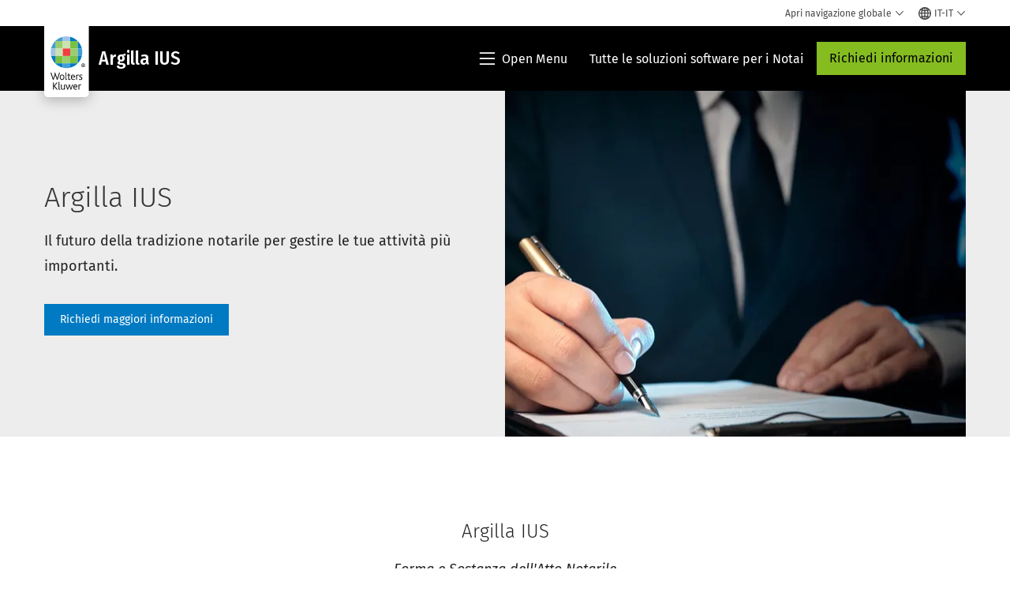

--- FILE ---
content_type: text/html; charset=utf-8
request_url: https://www.wolterskluwer.com/it-it/solutions/argilla-ius
body_size: 20841
content:



<!DOCTYPE html>
<!--[if lt IE 7]>      <html class="no-js lt-ie9 lt-ie8 lt-ie7"> <![endif]-->
<!--[if IE 7]>         <html class="no-js lt-ie9 lt-ie8"> <![endif]-->
<!--[if IE 8]>         <html class="no-js lt-ie9"> <![endif]-->
<!--[if gt IE 8]><!-->
<html class="no-js" lang="it-IT">
<!--<![endif]-->
<head>
    <!-- Load only critical fonts synchronusly -->
    <link rel="preload" as="font" href="/-/media/themes/wolterskluwer/oneweb/www/oneweb/fonts/wk-icons/wk-icons-open.woff" crossorigin />
    <link rel="preload" as="font" href="/-/media/themes/wolterskluwer/oneweb/www/oneweb/fonts/wk-icons/wk-icons-filled.woff" crossorigin />

    <!-- Load scripts asynchronusly -->
<script defer src="/-/media/themes/wolterskluwer/oneweb/www/oneweb/scripts/optimized-min.js?rev=259d18c2a4dc4066837cb8eec56807d2&t=20260111T073957Z&hash=ABBEDFD5C7289D2AF9E6F9F09525BFA1" type="e76e4223b5e3b4d98621bee5-text/javascript"></script>
    <!-- Load third party scripts asynchronusly -->

    <!-- Load all css files -->
<link rel="stylesheet" as="style"  href="/-/media/feature/experience%20accelerator/bootstrap%204/bootstrap%204/styles/optimized-min.css?rev=c22e259ea8a24a019821dc2e0c1139b2&t=20231129T105033Z&hash=E3F83863AC58D0F469E45354ED97148D" rel="stylesheet" /><link rel="stylesheet" as="style"  href="/-/media/base%20themes/custom%20oneweb%20theme/styles/optimized-min.css?rev=e87f8bf90017456b94c6af74b46d934c&t=20220301T130340Z&hash=2AF5D36B6C174401B25F8616C8ADDC94" rel="stylesheet" /><link rel="stylesheet" as="style"  href="/-/media/themes/wolterskluwer/oneweb/www/oneweb/styles/optimized-min.css?rev=2b7ee488db3843e5823ea9bf9a9bf976&t=20260108T123447Z&hash=6D599A6DA39892C064F54C2E28E2170B" rel="stylesheet" />
    <link rel="preload" fetchpriority="high" as="image" type="image/webp" href="https://assets.contenthub.wolterskluwer.com/api/public/content/3ca7ae91b2ad4bc5b0da7225777aeca3" imagesrcset="https://assets.contenthub.wolterskluwer.com/api/public/content/3ca7ae91b2ad4bc5b0da7225777aeca3?t=w539l 539w,https://assets.contenthub.wolterskluwer.com/api/public/content/3ca7ae91b2ad4bc5b0da7225777aeca3?t=w719l 719w,https://assets.contenthub.wolterskluwer.com/api/public/content/3ca7ae91b2ad4bc5b0da7225777aeca3?t=w767l 767w,https://assets.contenthub.wolterskluwer.com/api/public/content/3ca7ae91b2ad4bc5b0da7225777aeca3?t=w774l 774w,https://assets.contenthub.wolterskluwer.com/api/public/content/3ca7ae91b2ad4bc5b0da7225777aeca3?t=w854l 854w" imagesizes="539,767,719,774,854">
    
    


    <script type="e76e4223b5e3b4d98621bee5-text/javascript">
        if (window.location.href.indexOf("fallback=true") > -1) {
            var newUrl = window.location.href.replace("?fallback=true", "").replace("&fallback=true", "");
            history.pushState({}, document.title, newUrl);
        }
    </script>


    <title>Argilla IUS | Il futuro della tradizione notarile per gestire le tue attivit&#224; pi&#249; importanti | Wolters Kluwer</title>




    <link href="/-/media/project/wolterskluwer/oneweb/common/images/logo/favicon.png?rev=282e4d049d7c4c3b93e84e4a9528b485&amp;hash=F5B1C34D2E76E0B25EBD0D4BF4EE68D9" rel="shortcut icon" />



<meta property="og:description"  content="Il futuro della tradizione notarile per gestire le tue attività più importanti.  "><meta property="og:image"  content="https://www.wolterskluwer.com/-/media/feature/wolterskluwer/oneweb/cards/fallbackimage/wklogo_defaultcardimage.jpg?rev=9516134538da4cb6b7b55e6b9742fa00"><meta property="og:title"  content="Argilla IUS"><meta property="og:url"  content="https://www.wolterskluwer.com/it-it/solutions/argilla-ius">


<meta  name="description" content="Il futuro della tradizione notarile per gestire le tue attività più importanti."><meta http-equiv="content-language" content="it-it"/>




<meta property="twitter:image"  content="https://www.wolterskluwer.com/-/media/feature/wolterskluwer/oneweb/cards/fallbackimage/wklogo_defaultcardimage.jpg?rev=9516134538da4cb6b7b55e6b9742fa00"><meta property="twitter:description"  content="Il futuro della tradizione notarile per gestire le tue attività più importanti.  "><meta property="twitter:title"  content="Argilla IUS"><meta property="twitter:card"  content="summary_large_image">

    <meta name="viewport" content="width=device-width, initial-scale=1, maximum-scale=5" />



<script type="e76e4223b5e3b4d98621bee5-text/javascript">
    var wkPageData = window.wkPageData || {};
    wkPageData.page = {
          pageInfo:
          {
                  pageID: "{322E18AF-0C1A-4E0A-BEC0-E4EC2D39CB16}",
                  pageTitle: "Argilla IUS",
                  pageCreationDate: "2023-10-27",
                  pageFirstPublishDate: "2021-04-24",
                  contentUpdateDate: "2023-11-20",
                  daysSincelLastEdit: "802"
          },

          category:
          {
                 businessUnit: "LR - Europe - Italy" ,
                 division: "LR" ,
                 allocatedBU: "Italy" ,
                 siteSection: "Soluzioni di Wolters Kluwer" 
          },

         attributes:
         {
                 pageTemplate: "Solution Detail Page",
                 pageLanguage: "it-it",
                 areaOfInterest: "Legal",
                 solution: "Argilla IUS",
                 umbrellaTopics: "Future of work|Managing complexity|Workflow automation",
                 geoAvailability: "Italy"
         }
    };
</script>


        <link rel="alternate" hreflang="en" href="https://www.wolterskluwer.com/en/solutions/argilla-ius" />
        <link rel="alternate" hreflang="it-IT" href="https://www.wolterskluwer.com/it-it/solutions/argilla-ius" />
        <link rel="alternate" hreflang="x-default" href="https://www.wolterskluwer.com/en/solutions/argilla-ius" />
    <link rel="canonical" href="https://www.wolterskluwer.com/it-it/solutions/argilla-ius" />


<!-- Google Tag Manager --><script data-xp-off type="e76e4223b5e3b4d98621bee5-text/javascript">(function(w,d,s,l,i){w[l]=w[l]||[];w[l].push({'gtm.start':new Date().getTime(),event:'gtm.js'});var f=d.getElementsByTagName(s)[0],j=d.createElement(s),dl=l!='dataLayer'?'&l='+l:'';j.async=true;j.src='https://www.googletagmanager.com/gtm.js?id='+i+dl;f.parentNode.insertBefore(j,f);})(window,document,'script','dataLayer','GTM-53VFLLN');</script><!-- End Google Tag Manager -->

<!-- OneTrust Cookies Consent Notice start for wolterskluwer.com -->
<script src="https://cdn.cookielaw.org/scripttemplates/otSDKStub.js" data-document-language="true" type="e76e4223b5e3b4d98621bee5-text/javascript" charset="UTF-8" data-domain-script="9ecb427c-f876-4779-aeff-62bba4f8889f" async defer>
</script>
<script type="e76e4223b5e3b4d98621bee5-text/javascript">
function OptanonWrapper() { }
</script>
<!-- OneTrust Cookies Consent Notice end for wolterskluwer.com -->

<!-- Custom JS for OneTrust  -->
<script type="e76e4223b5e3b4d98621bee5-text/javascript">
	function waitForCookieBanner(selector, callback){
	  var timesRun = 0;
	  var waitInterval = setInterval(function(){
		  timesRun += 1;
		  if(timesRun === 500){
			  clearInterval(waitInterval);
		  }
		  if(document.querySelector(selector)){
			  clearInterval(waitInterval);
			  callback();
		  }
	  }, 10);
	};
	window.addEventListener('load', () => {
		waitForCookieBanner("#onetrust-banner-sdk", function(){
			if(document.querySelector(".ot-sdk-container").offsetHeight>0){
				document.querySelector(".onetrust-pc-dark-filter").style ='display : block !important';
			};
			var closeButton = document.querySelector("#close-pc-btn-handler");
			closeButton.addEventListener('click',()=>{
				if(document.querySelector(".ot-sdk-container").offsetHeight>0){
					document.querySelector(".onetrust-pc-dark-filter").classList.add("ot-hide");
					document.querySelector(".onetrust-pc-dark-filter").classList.add("display-overlay");
				}
			});
			var allButtons = document.querySelectorAll("#onetrust-reject-all-handler,#onetrust-accept-btn-handler,#accept-recommended-btn-handler,.ot-pc-refuse-all-handler,.save-preference-btn-handler");
						allButtons.forEach((button)=>{
						button.addEventListener('click',()=>{
							document.querySelector(".onetrust-pc-dark-filter").classList.remove("display-overlay");
					});
				});
		});
	});
</script>

    <link rel="preconnect" href="https://www.gstatic.com" />
    <link rel="preconnect" href="https://fonts.googleapis.com" />
    <link rel="preconnect" href="https://fonts.gstatic.com" />
    <link rel="preconnect" href="https://www.google-analytics.com" />
    <link rel="preconnect" href="https://www.googletagmanager.com" /><script optanon-category="C0003" type="e76e4223b5e3b4d98621bee5-text/javascript">
window.addEventListener('OneTrustGroupsUpdated', (event) => {
    if (!event.detail.includes("C0003")) return;
    
    const dbpr = 100;
    if (Math.random() * 100 <= 100 - dbpr) return;
    
    const d = "dbbRum";
    const w = window;
    const doc = document;
    
    // Initialize dbbRum array
    w[d] = w[d] || [];
    w[d].push(["presampling", dbpr]);
    
    // Add error listeners
    ["error", "unhandledrejection"].forEach(type => {
        addEventListener(type, e => w[d].push([type, e]));
    });
    
    // Load DebugBear script
    const script = doc.createElement("script");
    script.async = true;
    script.src = "https://cdn.debugbear.com/jmOsAXsjNi5L.js";
    doc.head.appendChild(script);
    
    // Add page data if available
    if (window.wkPageData?.page?.category) {
        const { division, businessUnit } = window.wkPageData.page.category;
        if (division) w[d].push(["tag1", division]);
        if (businessUnit) w[d].push(["tag2", businessUnit]);
    }
	if (window.wkPageData?.page?.attributes) {
        const { pageTemplate } = window.wkPageData.page.attributes;
        if (pageTemplate) w[d].push(["tag3", pageTemplate]);
    }
});
</script>
<script optanon-category="C0003" type="e76e4223b5e3b4d98621bee5-text/javascript">
window.addEventListener('OneTrustGroupsUpdated', function(event) {
    if (!event.detail.includes("C0003")) { 
        return;
    }

    if (document.querySelector('script[src^="//cdn.mouseflow.com/projects"]')) {
        console.log("Mouseflow script is already loaded.");
        return;
    }

    (function() {
        var PROJECT_ID = "0adf4ddb-d4ab-44cf-a6be-368c4dc5b1c1";
        var mf = document.createElement("script");
        mf.type = "text/javascript"; 
        mf.async = true;
        mf.src = `//cdn.mouseflow.com/projects/${PROJECT_ID}.js`; // Use template literals
        mf.setAttribute("crossorigin", "anonymous");
        document.getElementsByTagName("head")[0].appendChild(mf);

        mf.onload = function() {
            const userData = wkPageData.page.category; 
            if (typeof _mfq !== "undefined" && userData) {
                Object.keys(userData).forEach((key, index) => {
                    _mfq.push(["setVariable", index, key, userData[key]]);
                });
            } else {
                console.log("Mouseflow is not initialized or no user data available.");
            }
        };
    })();
});
</script>


<!-- Site Name -->


<!-- Logos -->


<!-- Social Profile Links -->


<!-- Breadcrumbs -->
<script type="application/ld+json">{"@type":"BreadcrumbList","itemListElement":[{"position":1,"item":{"@id":"https://www.wolterskluwer.com/it-it","name":"Home"},"@type":"ListItem"},{"position":2,"item":{"@id":"https://www.wolterskluwer.com/it-it/solutions","name":"Soluzioni"},"@type":"ListItem"},{"position":3,"item":{"@id":"https://www.wolterskluwer.com/it-it/solutions/argilla-ius","name":"Argilla IUS"},"@type":"ListItem"}],"@context":"https://schema.org"}</script>

<!-- Page related info -->


<!-- Featured Video -->

<!-- Faq Page info -->


<!-- Video Carousel -->


<!-- Video -->


<!-- Profile Page Schema-->


<!-- Organization    -->


<!-- Potential Action    -->


<!-- Product Properties    -->





</head>
<body class="not-article-page default-device bodyclass" data-grecaptcha="6Lf6x-MUAAAAAATFy_Zy7Y9FezDcp0kmycrG1taQ">
    


<!-- Google Tag Manager (noscript) --><noscript data-xp-off><iframe src="https://www.googletagmanager.com/ns.html?id=GTM-53VFLLN" height="0" width="0" style="display:none;visibility:hidden"></iframe></noscript><!-- End Google Tag Manager (noscript) -->

<div class="site-name" data-site-name="www"></div>

   <script data-xp-off type="e76e4223b5e3b4d98621bee5-text/javascript">
            // Get cookie function to check existing cookie name
            var getCookie = function(name) {
                var value = "; " + document.cookie;
                var parts = value.split("; " + name + "=");
                if (parts.length == 2) return parts.pop().split(";").shift();
            };
        	
          var urlComposer = function(lang) {
                var u = window.location;
                var path = u.pathname.replace(/(\/[a-z]{2}[-][a-zA-Z]{2})|(\/en$)|(en\/)/g, '');
                path = path.substr(0, 1) !== "/" ? "/"+path : path;
               return u.origin+lang+path;
            }
            
        
            function udtCookieboxClosed() {
                if (typeof udt !== "undefined") {
                    var consent = udt.Choices;
                    // Check for cookie presence
                    var cookieVal = getCookie('UserDataTrustConsent');        
                    
                }
            }
    </script>
    
<!-- #wrapper -->
<div id="wrapper">
    <!-- #header -->
    <header>
        <div id="header" class="container-fluid">
            <div class="row">
<div class="component plain-html col-12">
    <div class="component-content">
    <div class="skip-to-nav-wrapper">
        <a class="skip-nav-link" href="#main-content" aria-label="Skip Header">Salta la navigazione</a>
    </div>    </div>
</div>        <div id="alert-bar" class="alert-wrapper hide">
            <div>
                <div class="row"></div>
            </div>
            <div class="alert-bar language-alert false" role="alert">
                <div class="alert-bar-wrapper">
                            <img alt="alert-icon" src="https://assets.contenthub.wolterskluwer.com/api/public/content/f3d6188f99544aa9b6ed8cd95f76ffc4.svg?v=e6f18377" />
                    <div class="alert-title">
                        Nella lingua selezionata sono disponibili contenuti parziali. <a href="/en">Tutti i contenuti sono disponibili sul sito globale.</a>
                    </div>
                    <button title="Close Button" class="close-alert" data-action="language">
                        <span class="sr-only">Close</span>
                    </button>
                </div>
            </div>
            <div>
                <div class="row"></div>
            </div>
        </div>



<div class="component row-splitter">
        <div class="container-fluid">
            <div >
                <div class="row">


<div class="component row-splitter">
        <div class="container-fluid">
            <div >
                <div class="row">


<!--Placeholder for hat/breadcrumbs-->
<!-- Navigation Menu -->


    <div class="globalnavhat  section-nav-present">
        <div class="global-menu-trigger-wrapper">
            <button class="global-menu-toggle" data-open-label="Apri navigazione globale" data-close-label="Chiudi navigazione globale"><span class="button-label">Apri navigazione globale</span><i class="wk-icon-chevron-down" aria-hidden="true"></i></button>
            <div class="languageselector_wrapper">
                <div class="row">


    <div class="component language-selector-component">
        <div class="component-content">
                <button class="language-selector-button" aria-label="Select language and country" aria-haspopup="true" aria-expanded="false" aria-controls="language-selector"><i aria-hidden="true" title="globe" class="wk-icon-globe"></i>  <p class="current-language">IT-IT</p> <i class="wk-icon-chevron-down" aria-hidden="true"></i> </button>
                <div class="component tabs language-selector-modal" id="language-selector">
                    <div class="component-content">
                        <div class="language-selector-heading-text"><p style="text-align: center;">Visita il nostro <a href="https://www.wolterskluwer.com/en">sito globale</a> in inglese o seleziona un'altra localit&agrave; o lingua di seguito</p></div>
                        <div class="tabs-inner">
                            <ul class="tabs-heading">
                                    <li tabindex="0">
                                        <div>
                                            <div class="row">
                                                <div class="component content">
                                                    <div class="component-content">
                                                        <div class="field-heading" data-dm-wk="tabshorizontal.button">
                                                            Americhe
                                                        </div>
                                                    </div>
                                                </div>
                                            </div>
                                        </div>
                                    </li>
                                    <li tabindex="0">
                                        <div>
                                            <div class="row">
                                                <div class="component content">
                                                    <div class="component-content">
                                                        <div class="field-heading" data-dm-wk="tabshorizontal.button">
                                                            Eur&#243;pa
                                                        </div>
                                                    </div>
                                                </div>
                                            </div>
                                        </div>
                                    </li>
                                    <li tabindex="0">
                                        <div>
                                            <div class="row">
                                                <div class="component content">
                                                    <div class="component-content">
                                                        <div class="field-heading" data-dm-wk="tabshorizontal.button">
                                                            Asia e Pacifico
                                                        </div>
                                                    </div>
                                                </div>
                                            </div>
                                        </div>
                                    </li>
                            </ul>
                            <div class="tabs-container">
                                    <div class="tab">
                                        <div class="row">
                                            <div class="row component column-splitter">
                                                    <div class="col-12 col-md-3">
                                                        <div class="row">


<div class="component link-list">
    <div class="component-content">
        <h3 class="language-selector-modal__country-name">Brasile</h3>

            <div class="language-selector-modal__page">
                <span class="language-selector-modal__page-name">Pagina iniziale:</span>
                <ul>

                        <li>
                            <div class="field-link">
                                    <a href="/pt-br" data-variantfieldname="Link">Portoghese</a>
                            </div>
                        </li>
                </ul>
            </div>
    </div>
</div>
                                                        </div>
                                                    </div>
                                                    <div class="col-12 col-md-3">
                                                        <div class="row">


<div class="component link-list">
    <div class="component-content">
        <h3 class="language-selector-modal__country-name">Canada</h3>

            <div class="language-selector-modal__page">
                <span class="language-selector-modal__page-name">Pagina iniziale:</span>
                <ul>

                        <li>
                            <div class="field-link">
                                    <a href="/en-ca" data-variantfieldname="Link">Inglese</a>
                            </div>
                        </li>
                        <li>
                            <div class="field-link">
                                    <a href="/fr-ca" data-variantfieldname="Link">Francese</a>
                            </div>
                        </li>
                </ul>
            </div>
    </div>
</div>
                                                        </div>
                                                    </div>
                                                    <div class="col-12 col-md-3">
                                                        <div class="row">


<div class="component link-list">
    <div class="component-content">
        <h3 class="language-selector-modal__country-name">America Latina</h3>

            <div class="language-selector-modal__page">
                <span class="language-selector-modal__page-name">Pagina iniziale:</span>
                <ul>

                        <li>
                            <div class="field-link">
                                    <a href="/es" data-variantfieldname="Link">Spagnolo</a>
                            </div>
                        </li>
                </ul>
            </div>
    </div>
</div>
                                                        </div>
                                                    </div>
                                                    <div class="col-12 col-md-3">
                                                        <div class="row">


<div class="component link-list">
    <div class="component-content">
        <h3 class="language-selector-modal__country-name">Stati Uniti</h3>

            <div class="language-selector-modal__page">
                <span class="language-selector-modal__page-name">Pagina iniziale:</span>
                <ul>

                        <li>
                            <div class="field-link">
                                    <a href="/en" data-variantfieldname="Link">Inglese</a>
                            </div>
                        </li>
                </ul>
            </div>
            <div class="language-selector-modal__page">
                <span class="language-selector-modal__page-name">Pagina Corrente:</span>
                <ul>

                        <li>
                            <div class="field-link">
                                    <a href="/en/solutions/argilla-ius" data-variantfieldname="Link">Inglese</a>
                            </div>
                        </li>
                </ul>
            </div>
    </div>
</div>
                                                        </div>
                                                    </div>
                                            </div>
                                        </div>
                                    </div>
                                    <div class="tab">
                                        <div class="row">
                                            <div class="row component column-splitter">
                                                    <div class="col-12 col-md-3">
                                                        <div class="row">


<div class="component link-list">
    <div class="component-content">
        <h3 class="language-selector-modal__country-name">Belgio</h3>

            <div class="language-selector-modal__page">
                <span class="language-selector-modal__page-name">Pagina iniziale:</span>
                <ul>

                        <li>
                            <div class="field-link">
                                    <a href="/nl-be" data-variantfieldname="Link">Olandese</a>
                            </div>
                        </li>
                        <li>
                            <div class="field-link">
                                    <a href="/fr-be" data-variantfieldname="Link">Francese</a>
                            </div>
                        </li>
                </ul>
            </div>
    </div>
</div>
                                                        </div>
                                                    </div>
                                                    <div class="col-12 col-md-3">
                                                        <div class="row">


<div class="component link-list">
    <div class="component-content">
        <h3 class="language-selector-modal__country-name">Repubblica Ceca</h3>

            <div class="language-selector-modal__page">
                <span class="language-selector-modal__page-name">Pagina iniziale:</span>
                <ul>

                        <li>
                            <div class="field-link">
                                    <a href="/cs-cz" data-variantfieldname="Link">Ceco</a>
                            </div>
                        </li>
                </ul>
            </div>
    </div>
</div>
                                                        </div>
                                                    </div>
                                                    <div class="col-12 col-md-3">
                                                        <div class="row">


<div class="component link-list">
    <div class="component-content">
        <h3 class="language-selector-modal__country-name">Danmark</h3>

            <div class="language-selector-modal__page">
                <span class="language-selector-modal__page-name">Pagina iniziale:</span>
                <ul>

                        <li>
                            <div class="field-link">
                                    <a href="/da-dk" data-variantfieldname="Link">Danish</a>
                            </div>
                        </li>
                </ul>
            </div>
    </div>
</div>
                                                        </div>
                                                    </div>
                                                    <div class="col-12 col-md-3">
                                                        <div class="row">


<div class="component link-list">
    <div class="component-content">
        <h3 class="language-selector-modal__country-name">Francia</h3>

            <div class="language-selector-modal__page">
                <span class="language-selector-modal__page-name">Pagina iniziale:</span>
                <ul>

                        <li>
                            <div class="field-link">
                                    <a href="/fr-fr" data-variantfieldname="Link">Francese</a>
                            </div>
                        </li>
                </ul>
            </div>
    </div>
</div>
                                                        </div>
                                                    </div>
                                                    <div class="col-12 col-md-3">
                                                        <div class="row">


<div class="component link-list">
    <div class="component-content">
        <h3 class="language-selector-modal__country-name">Germania</h3>

            <div class="language-selector-modal__page">
                <span class="language-selector-modal__page-name">Pagina iniziale:</span>
                <ul>

                        <li>
                            <div class="field-link">
                                    <a href="/de-de" data-variantfieldname="Link">Tedesco</a>
                            </div>
                        </li>
                </ul>
            </div>
    </div>
</div>
                                                        </div>
                                                    </div>
                                                    <div class="col-12 col-md-3">
                                                        <div class="row">


<div class="component link-list">
    <div class="component-content">
        <h3 class="language-selector-modal__country-name">Ungheria</h3>

            <div class="language-selector-modal__page">
                <span class="language-selector-modal__page-name">Pagina iniziale:</span>
                <ul>

                        <li>
                            <div class="field-link">
                                    <a href="/hu-hu" data-variantfieldname="Link">Ungherese</a>
                            </div>
                        </li>
                </ul>
            </div>
    </div>
</div>
                                                        </div>
                                                    </div>
                                                    <div class="col-12 col-md-3">
                                                        <div class="row">


<div class="component link-list">
    <div class="component-content">
        <h3 class="language-selector-modal__country-name">Italia</h3>

            <div class="language-selector-modal__page">
                <span class="language-selector-modal__page-name">Pagina iniziale:</span>
                <ul>

                        <li>
                            <div class="field-link">
                                    <a href="/it-it" data-variantfieldname="Link">Italiano</a>
                            </div>
                        </li>
                </ul>
            </div>
            <div class="language-selector-modal__page">
                <span class="language-selector-modal__page-name">Pagina Corrente:</span>
                <ul>

                        <li>
                            <div class="field-link">
                                    <a href="/it-it/solutions/argilla-ius" data-variantfieldname="Link">Italiano</a>
                            </div>
                        </li>
                </ul>
            </div>
    </div>
</div>
                                                        </div>
                                                    </div>
                                                    <div class="col-12 col-md-3">
                                                        <div class="row">


<div class="component link-list">
    <div class="component-content">
        <h3 class="language-selector-modal__country-name">Paesi Bassi</h3>

            <div class="language-selector-modal__page">
                <span class="language-selector-modal__page-name">Pagina iniziale:</span>
                <ul>

                        <li>
                            <div class="field-link">
                                    <a href="/nl-nl" data-variantfieldname="Link">Olandese</a>
                            </div>
                        </li>
                </ul>
            </div>
    </div>
</div>
                                                        </div>
                                                    </div>
                                                    <div class="col-12 col-md-3">
                                                        <div class="row">


<div class="component link-list">
    <div class="component-content">
        <h3 class="language-selector-modal__country-name">Norvegia</h3>

            <div class="language-selector-modal__page">
                <span class="language-selector-modal__page-name">Pagina iniziale:</span>
                <ul>

                        <li>
                            <div class="field-link">
                                    <a href="/nb-no" data-variantfieldname="Link">Norvegese</a>
                            </div>
                        </li>
                </ul>
            </div>
    </div>
</div>
                                                        </div>
                                                    </div>
                                                    <div class="col-12 col-md-3">
                                                        <div class="row">


<div class="component link-list">
    <div class="component-content">
        <h3 class="language-selector-modal__country-name">Polonia</h3>

            <div class="language-selector-modal__page">
                <span class="language-selector-modal__page-name">Pagina iniziale:</span>
                <ul>

                        <li>
                            <div class="field-link">
                                    <a href="/pl-pl" data-variantfieldname="Link">Polacco</a>
                            </div>
                        </li>
                </ul>
            </div>
    </div>
</div>
                                                        </div>
                                                    </div>
                                                    <div class="col-12 col-md-3">
                                                        <div class="row">


<div class="component link-list">
    <div class="component-content">
        <h3 class="language-selector-modal__country-name">Portugal</h3>

            <div class="language-selector-modal__page">
                <span class="language-selector-modal__page-name">Pagina iniziale:</span>
                <ul>

                        <li>
                            <div class="field-link">
                                    <a href="/pt-pt" data-variantfieldname="Link">Portoghese</a>
                            </div>
                        </li>
                </ul>
            </div>
    </div>
</div>
                                                        </div>
                                                    </div>
                                                    <div class="col-12 col-md-3">
                                                        <div class="row">


<div class="component link-list">
    <div class="component-content">
        <h3 class="language-selector-modal__country-name">Romania</h3>

            <div class="language-selector-modal__page">
                <span class="language-selector-modal__page-name">Pagina iniziale:</span>
                <ul>

                        <li>
                            <div class="field-link">
                                    <a href="/ro-ro" data-variantfieldname="Link">Romanian</a>
                            </div>
                        </li>
                </ul>
            </div>
    </div>
</div>
                                                        </div>
                                                    </div>
                                                    <div class="col-12 col-md-3">
                                                        <div class="row">


<div class="component link-list">
    <div class="component-content">
        <h3 class="language-selector-modal__country-name">Slovacchia</h3>

            <div class="language-selector-modal__page">
                <span class="language-selector-modal__page-name">Pagina iniziale:</span>
                <ul>

                        <li>
                            <div class="field-link">
                                    <a href="/sk-sk" data-variantfieldname="Link">Slovacco</a>
                            </div>
                        </li>
                </ul>
            </div>
    </div>
</div>
                                                        </div>
                                                    </div>
                                                    <div class="col-12 col-md-3">
                                                        <div class="row">


<div class="component link-list">
    <div class="component-content">
        <h3 class="language-selector-modal__country-name">Spagna</h3>

            <div class="language-selector-modal__page">
                <span class="language-selector-modal__page-name">Pagina iniziale:</span>
                <ul>

                        <li>
                            <div class="field-link">
                                    <a href="/es-es" data-variantfieldname="Link">Spagnolo</a>
                            </div>
                        </li>
                </ul>
            </div>
    </div>
</div>
                                                        </div>
                                                    </div>
                                                    <div class="col-12 col-md-3">
                                                        <div class="row">


<div class="component link-list">
    <div class="component-content">
        <h3 class="language-selector-modal__country-name">Svezia</h3>

            <div class="language-selector-modal__page">
                <span class="language-selector-modal__page-name">Pagina iniziale:</span>
                <ul>

                        <li>
                            <div class="field-link">
                                    <a href="/sv-se" data-variantfieldname="Link">Swedish</a>
                            </div>
                        </li>
                </ul>
            </div>
    </div>
</div>
                                                        </div>
                                                    </div>
                                                    <div class="col-12 col-md-3">
                                                        <div class="row">


<div class="component link-list">
    <div class="component-content">
        <h3 class="language-selector-modal__country-name">Regno Unito</h3>

            <div class="language-selector-modal__page">
                <span class="language-selector-modal__page-name">Pagina iniziale:</span>
                <ul>

                        <li>
                            <div class="field-link">
                                    <a href="/en-gb" data-variantfieldname="Link">Inglese</a>
                            </div>
                        </li>
                </ul>
            </div>
    </div>
</div>
                                                        </div>
                                                    </div>
                                            </div>
                                        </div>
                                    </div>
                                    <div class="tab">
                                        <div class="row">
                                            <div class="row component column-splitter">
                                                    <div class="col-12 col-md-3">
                                                        <div class="row">


<div class="component link-list">
    <div class="component-content">
        <h3 class="language-selector-modal__country-name">Australia</h3>

            <div class="language-selector-modal__page">
                <span class="language-selector-modal__page-name">Pagina iniziale:</span>
                <ul>

                        <li>
                            <div class="field-link">
                                    <a href="/en-au" data-variantfieldname="Link">Inglese</a>
                            </div>
                        </li>
                </ul>
            </div>
    </div>
</div>
                                                        </div>
                                                    </div>
                                                    <div class="col-12 col-md-3">
                                                        <div class="row">


<div class="component link-list">
    <div class="component-content">
        <h3 class="language-selector-modal__country-name">Cina</h3>

            <div class="language-selector-modal__page">
                <span class="language-selector-modal__page-name">Pagina iniziale:</span>
                <ul>

                        <li>
                            <div class="field-link">
                                    <a href="https://www.wolterskluwer.cn" data-variantfieldname="Link" target="_blank" rel="noopener noreferrer">Cinese semplificato</a>
                            </div>
                        </li>
                </ul>
            </div>
    </div>
</div>
                                                        </div>
                                                    </div>
                                                    <div class="col-12 col-md-3">
                                                        <div class="row">


<div class="component link-list">
    <div class="component-content">
        <h3 class="language-selector-modal__country-name">Hong Kong</h3>

            <div class="language-selector-modal__page">
                <span class="language-selector-modal__page-name">Pagina iniziale:</span>
                <ul>

                        <li>
                            <div class="field-link">
                                    <a href="/en-hk" data-variantfieldname="Link">Inglese</a>
                            </div>
                        </li>
                </ul>
            </div>
    </div>
</div>
                                                        </div>
                                                    </div>
                                                    <div class="col-12 col-md-3">
                                                        <div class="row">


<div class="component link-list">
    <div class="component-content">
        <h3 class="language-selector-modal__country-name">India</h3>

            <div class="language-selector-modal__page">
                <span class="language-selector-modal__page-name">Pagina iniziale:</span>
                <ul>

                        <li>
                            <div class="field-link">
                                    <a href="/en-in" data-variantfieldname="Link">Inglese</a>
                            </div>
                        </li>
                </ul>
            </div>
    </div>
</div>
                                                        </div>
                                                    </div>
                                                    <div class="col-12 col-md-3">
                                                        <div class="row">


<div class="component link-list">
    <div class="component-content">
        <h3 class="language-selector-modal__country-name">Giappone</h3>

            <div class="language-selector-modal__page">
                <span class="language-selector-modal__page-name">Pagina iniziale:</span>
                <ul>

                        <li>
                            <div class="field-link">
                                    <a href="/ja-jp" data-variantfieldname="Link">Giapponese</a>
                            </div>
                        </li>
                </ul>
            </div>
    </div>
</div>
                                                        </div>
                                                    </div>
                                                    <div class="col-12 col-md-3">
                                                        <div class="row">


<div class="component link-list">
    <div class="component-content">
        <h3 class="language-selector-modal__country-name">Malesia</h3>

            <div class="language-selector-modal__page">
                <span class="language-selector-modal__page-name">Pagina iniziale:</span>
                <ul>

                        <li>
                            <div class="field-link">
                                    <a href="/en-my" data-variantfieldname="Link">Inglese</a>
                            </div>
                        </li>
                </ul>
            </div>
    </div>
</div>
                                                        </div>
                                                    </div>
                                                    <div class="col-12 col-md-3">
                                                        <div class="row">


<div class="component link-list">
    <div class="component-content">
        <h3 class="language-selector-modal__country-name">Nuova Zelanda</h3>

            <div class="language-selector-modal__page">
                <span class="language-selector-modal__page-name">Pagina iniziale:</span>
                <ul>

                        <li>
                            <div class="field-link">
                                    <a href="/en-nz" data-variantfieldname="Link">Inglese</a>
                            </div>
                        </li>
                </ul>
            </div>
    </div>
</div>
                                                        </div>
                                                    </div>
                                                    <div class="col-12 col-md-3">
                                                        <div class="row">


<div class="component link-list">
    <div class="component-content">
        <h3 class="language-selector-modal__country-name">Filippine</h3>

            <div class="language-selector-modal__page">
                <span class="language-selector-modal__page-name">Pagina iniziale:</span>
                <ul>

                        <li>
                            <div class="field-link">
                                    <a href="/en-ph" data-variantfieldname="Link">Inglese</a>
                            </div>
                        </li>
                </ul>
            </div>
    </div>
</div>
                                                        </div>
                                                    </div>
                                                    <div class="col-12 col-md-3">
                                                        <div class="row">


<div class="component link-list">
    <div class="component-content">
        <h3 class="language-selector-modal__country-name">Singapore</h3>

            <div class="language-selector-modal__page">
                <span class="language-selector-modal__page-name">Pagina iniziale:</span>
                <ul>

                        <li>
                            <div class="field-link">
                                    <a href="/en-sg" data-variantfieldname="Link">Inglese</a>
                            </div>
                        </li>
                </ul>
            </div>
    </div>
</div>
                                                        </div>
                                                    </div>
                                                    <div class="col-12 col-md-3">
                                                        <div class="row">


<div class="component link-list">
    <div class="component-content">
        <h3 class="language-selector-modal__country-name">Corea del Sud</h3>

            <div class="language-selector-modal__page">
                <span class="language-selector-modal__page-name">Pagina iniziale:</span>
                <ul>

                        <li>
                            <div class="field-link">
                                    <a href="/ko-kr" data-variantfieldname="Link">Inglese</a>
                            </div>
                        </li>
                </ul>
            </div>
    </div>
</div>
                                                        </div>
                                                    </div>
                                                    <div class="col-12 col-md-3">
                                                        <div class="row">


<div class="component link-list">
    <div class="component-content">
        <h3 class="language-selector-modal__country-name">Taiwan</h3>

            <div class="language-selector-modal__page">
                <span class="language-selector-modal__page-name">Pagina iniziale:</span>
                <ul>

                        <li>
                            <div class="field-link">
                                    <a href="/zh-tw" data-variantfieldname="Link">Inglese</a>
                            </div>
                        </li>
                </ul>
            </div>
    </div>
</div>
                                                        </div>
                                                    </div>
                                                    <div class="col-12 col-md-3">
                                                        <div class="row">


<div class="component link-list">
    <div class="component-content">
        <h3 class="language-selector-modal__country-name">Tailandia</h3>

            <div class="language-selector-modal__page">
                <span class="language-selector-modal__page-name">Pagina iniziale:</span>
                <ul>

                        <li>
                            <div class="field-link">
                                    <a href="/th-th" data-variantfieldname="Link">Inglese</a>
                            </div>
                        </li>
                </ul>
            </div>
    </div>
</div>
                                                        </div>
                                                    </div>
                                                    <div class="col-12 col-md-3">
                                                        <div class="row">


<div class="component link-list">
    <div class="component-content">
        <h3 class="language-selector-modal__country-name">Vietnam</h3>

            <div class="language-selector-modal__page">
                <span class="language-selector-modal__page-name">Pagina iniziale:</span>
                <ul>

                        <li>
                            <div class="field-link">
                                    <a href="/vi-vn" data-variantfieldname="Link">Inglese</a>
                            </div>
                        </li>
                </ul>
            </div>
    </div>
</div>
                                                        </div>
                                                    </div>
                                            </div>
                                        </div>
                                    </div>
                            </div>
                        </div>
                    </div>
                </div>
        </div>
    </div>
</div>
            </div>
        </div>
    </div>

<nav class="section-nav-present" aria-label="Wolters Kluwer Navigation" id="globalNav">
    <div class="ow-global-nav-container">
        <div class="ow-global-nav-wrapper">
            <div>
                <div class="row">
<div class="component image file-type-icon-media-link header-logo">
    <div class="component-content">
<a title="Logo" href="/it-it"><picture title="Wolters Kluwer Logo"><source srcset="https://cdn.wolterskluwer.io/wk/jumpstart-v3-assets/0.x.x/logo/medium.svg" media="(max-width:991px)" width="161px" height="26px"></source><source srcset="https://cdn.wolterskluwer.io/wk/jumpstart-v3-assets/0.x.x/logo/medium.svg" media="(max-width:1199px)" width="161px" height="26px"></source><source srcset="https://cdn.wolterskluwer.io/wk/jumpstart-v3-assets/0.x.x/logo/large.svg" media="(min-width:1200px) and (max-width:1599px)" width="161px" height="26px"></source><img src="https://cdn.wolterskluwer.io/wk/jumpstart-v3-assets/0.x.x/logo/large.svg" alt="Wolters Kluwer Logo" width="214px" height="34px" /></picture></a>    </div>
</div>
</div>
            </div>
            <div class="ow-global-nav-main" id="Main-Menu">
                <ul class="ow-global-nav-list-level-1">
                        <li class="ow-global-nav-item-level-1">
                                <button class="ow-global-nav-link-level-1" type="button" aria-haspopup="true" aria-expanded="false" aria-controls="nav-level-1-soluzioni-e-prodotti">
                                    Soluzioni e prodotti
                                    <i class="wk-icon-chevron-down" aria-hidden="true"></i>
                                </button>
                                                            <ul class="ow-global-nav-list-level-2" id="nav-level-1-soluzioni-e-prodotti">
                                        <li class="ow-global-nav-item-level-2">
                                                <button class="ow-global-nav-link-level-2 submenu-button" type="button" aria-expanded="false" aria-controls="nav-level-2-content-per-nome-del-prodotto">
                                                    Per nome del prodotto
                                                    <i class="wk-icon-chevron-down" aria-hidden="true"></i>
                                                </button>
                                                                                            <div class="ow-global-nav-content-panel ow-global-nav-level-2-content" id="nav-level-2-content-per-nome-del-prodotto">


<div class="ow-global-nav-content-section  " id="content-section-legale">
    <h3 class="content-heading">Legale</h3>
            <ul class="ow-global-nav-features-list">
                <li class="ow-global-nav-feature-item">
                    <a class="ow-global-nav-feature-link" href="https://www.wolterskluwer.com/it-it/solutions/one/onelegale-ai" target="">
                        One LEGALE AI
                    </a>
                        <p class="link-description">La soluzione digitale per i professionisti legali</p>
                </li>
                <li class="ow-global-nav-feature-item">
                    <a class="ow-global-nav-feature-link" href="https://www.wolterskluwer.com/it-it/solutions/one/onepa" target="">
                        One PA
                    </a>
                        <p class="link-description">La soluzione digitale pensata per chi lavora nella Pubblica Amministrazione
</p>
                </li>
                <li class="ow-global-nav-feature-item">
                    <a class="ow-global-nav-feature-link" href="https://www.wolterskluwer.com/it-it/solutions/kleos" target="">
                        Kleos
                    </a>
                        <p class="link-description">Il software gestionale per gli Avvocati</p>
                </li>
                <li class="ow-global-nav-feature-item">
                    <a class="ow-global-nav-feature-link" href="https://www.wolterskluwer.com/it-it/solutions/suitenext" target="">
                        SuiteNext
                    </a>
                        <p class="link-description">La RiEvoluzione digitale dell&#39;ufficio legale</p>
                </li>
        </ul>
            <a href="https://www.wolterskluwer.com/it-it/legal" class="ow-global-nav-cta secondary-cta" target="">
            <span>Maggiori informazioni</span>
                <span title="arrow-right" class="wk-icon-arrow-right" aria-hidden="true"></span>


        </a>
</div>

<div class="ow-global-nav-content-section  " id="content-section-fisco,-contabilit&#224;-e-paghe">
    <h3 class="content-heading">Fisco, Contabilit&#224; e Paghe</h3>
            <ul class="ow-global-nav-features-list">
                <li class="ow-global-nav-feature-item">
                    <a class="ow-global-nav-feature-link" href="https://www.wolterskluwer.com/it-it/solutions/tax-software" target="">
                        Software Tax &amp; Accounting Italia
                    </a>
                        <p class="link-description">Soluzioni software innovative</p>
                </li>
                <li class="ow-global-nav-feature-item">
                    <a class="ow-global-nav-feature-link" href="https://www.wolterskluwer.com/it-it/solutions/one/onefiscale-ai" target="">
                        One FISCALE AI
                    </a>
                        <p class="link-description">Una soluzione progettata per farti prendere le decisioni giuste nei momenti decisivi</p>
                </li>
                <li class="ow-global-nav-feature-item">
                    <a class="ow-global-nav-feature-link" href="https://www.wolterskluwer.com/it-it/solutions/genya" target="">
                        Genya
                    </a>
                        <p class="link-description">Il software per automatizzare le attivit&#224; di business</p>
                </li>
                <li class="ow-global-nav-feature-item">
                    <a class="ow-global-nav-feature-link" href="https://www.wolterskluwer.com/it-it/solutions/revisya" target="">
                        Revisya
                    </a>
                        <p class="link-description">Il software che rivoluziona la revisione legale e contabile</p>
                </li>
        </ul>
            <a href="https://www.wolterskluwer.com/it-it/tax-and-accounting" class="ow-global-nav-cta secondary-cta" target="">
            <span>Maggiori informazioni</span>
                <span title="arrow-right" class="wk-icon-arrow-right" aria-hidden="true"></span>


        </a>
</div>

<div class="ow-global-nav-content-section  " id="content-section-prestazioni-aziendali-ed-esg">
    <h3 class="content-heading">Prestazioni aziendali ed ESG</h3>
            <ul class="ow-global-nav-features-list">
                <li class="ow-global-nav-feature-item">
                    <a class="ow-global-nav-feature-link" href="https://www.wolterskluwer.com/it-it/solutions/cch-tagetik" target="">
                        CCH Tagetik
                    </a>
                        <p class="link-description">Software di gestione delle prestazioni unificato
</p>
                </li>
                <li class="ow-global-nav-feature-item">
                    <a class="ow-global-nav-feature-link" href="https://www.wolterskluwer.com/it-it/solutions/enablon" target="">
                        Enablon
                    </a>
                        <p class="link-description">Soluzioni software per gestione di rischi e conformit&#224;, ingegneria e operazioni, sicurezza ambientale e sanitaria e sostenibilit&#224;</p>
                </li>
                <li class="ow-global-nav-feature-item">
                    <a class="ow-global-nav-feature-link" href="https://www.wolterskluwer.com/it-it/solutions/teammate" target="">
                        TeamMate
                    </a>
                        <p class="link-description">Soluzioni per revisori</p>
                </li>
        </ul>
            <a href="https://www.wolterskluwer.com/it-it/esg" class="ow-global-nav-cta secondary-cta" target="">
            <span>Maggiori informazioni</span>
                <span title="arrow-right" class="wk-icon-arrow-right" aria-hidden="true"></span>


        </a>
</div>

<div class="ow-global-nav-content-section  " id="content-section-health">
    <h3 class="content-heading">Health</h3>
            <ul class="ow-global-nav-features-list">
                <li class="ow-global-nav-feature-item">
                    <a class="ow-global-nav-feature-link" href="https://www.wolterskluwer.com/it-it/solutions/uptodate" target="">
                        UpToDate
                    </a>
                        <p class="link-description">Supporto alle decisioni cliniche leader del settore</p>
                </li>
                <li class="ow-global-nav-feature-item">
                    <a class="ow-global-nav-feature-link" href="https://www.wolterskluwer.com/it-it/solutions/ovid" target="">
                        Ovid
                    </a>
                        <p class="link-description">La piattaforma di ricerca medica pi&#249; affidabile al mondo</p>
                </li>
                <li class="ow-global-nav-feature-item">
                    <a class="ow-global-nav-feature-link" href="https://www.wolterskluwer.com/it-it/solutions/uptodate/drug-decision-support" target="">
                        UpToDate LexiDrug
                    </a>
                        <p class="link-description">Soluzioni farmacologiche di riferimento basate sull’evidenza</p>
                </li>
                <li class="ow-global-nav-feature-item">
                    <a class="ow-global-nav-feature-link" href="https://www.wolterskluwer.com/it-it/solutions/ovid/ovid-synthesis" target="">
                        Ovid Synthesis
                    </a>
                        <p class="link-description">Soluzione di flusso di lavoro per i miglioramenti della pratica clinica</p>
                </li>
        </ul>
            <a href="https://www.wolterskluwer.com/it-it/health" class="ow-global-nav-cta secondary-cta" target="">
            <span>Maggiori informazioni</span>
                <span title="arrow-right" class="wk-icon-arrow-right" aria-hidden="true"></span>


        </a>
</div>

<div class="ow-global-nav-content-section highlight-background " id="content-section-link-utili">
    <h3 class="content-heading">Link utili</h3>
            <ul class="ow-global-nav-features-list">
                <li class="ow-global-nav-feature-item">
                    <a class="ow-global-nav-feature-link" href="https://www.wolterskluwer.com/it-it/solutions" target="">
                        Soluzioni
                    </a>
                </li>
                <li class="ow-global-nav-feature-item">
                    <a class="ow-global-nav-feature-link" href="https://www.wolterskluwer.com/it-it/my-account-login" target="">
                        Login
                    </a>
                </li>
                <li class="ow-global-nav-feature-item">
                    <a class="ow-global-nav-feature-link" href="https://www.wolterskluwer.com/it-it/know/shop-italia" target="">
                        Shop
                    </a>
                </li>
        </ul>
    </div>                                                </div>
                                        </li>
                                </ul>
                        </li>
                        <li class="ow-global-nav-item-level-1">
                                <button class="ow-global-nav-link-level-1" type="button" aria-haspopup="true" aria-expanded="false" aria-controls="nav-level-1-insight">
                                    Insight
                                    <i class="wk-icon-chevron-down" aria-hidden="true"></i>
                                </button>
                                                            <ul class="ow-global-nav-list-level-2" id="nav-level-1-insight">
                                        <li class="ow-global-nav-item-level-2">
                                                <button class="ow-global-nav-link-level-2 submenu-button" type="button" aria-expanded="false" aria-controls="nav-level-2-content-l&#39;opinione-degli-esperti">
                                                    L&#39;opinione degli esperti
                                                    <i class="wk-icon-chevron-down" aria-hidden="true"></i>
                                                </button>
                                                                                            <div class="ow-global-nav-content-panel ow-global-nav-level-2-content" id="nav-level-2-content-l&#39;opinione-degli-esperti">


<div class="ow-global-nav-content-section  " id="content-section-hub-di-approfondimenti">
    <h3 class="content-heading">Hub di approfondimenti</h3>
        <p class="content-description">Gli approfondimenti degli esperti di Wolters Kluwer mostrano una profonda competenza della materia e forniscono informazioni che accelerano il processo decisionale.</p>
                <a href="https://www.wolterskluwer.com/it-it/expert-insights" class="ow-global-nav-cta primary-cta" target="">
            <span>Scopri gli approfondimenti</span>
                <span title="arrow-right" class="wk-icon-arrow-right" aria-hidden="true"></span>


        </a>
</div>

<div class="ow-global-nav-content-section  " id="content-section-rapporti-in-evidenza">
    <h3 class="content-heading">Rapporti in evidenza</h3>
            <ul class="ow-global-nav-features-list">
                <li class="ow-global-nav-feature-item">
                    <a class="ow-global-nav-feature-link" href="https://www.wolterskluwer.com/it-it/know/future-ready-accountant" target="">
                        Future Ready Accountant
                    </a>
                </li>
                <li class="ow-global-nav-feature-item">
                    <a class="ow-global-nav-feature-link" href="https://www.wolterskluwer.com/it-it/know/future-ready-healthcare" target="">
                        Future Ready Healthcare
                    </a>
                </li>
                <li class="ow-global-nav-feature-item">
                    <a class="ow-global-nav-feature-link" href="https://www.wolterskluwer.com/it-it/know/future-ready-lawyer-2024" target="">
                        Future Ready Lawyer
                    </a>
                </li>
        </ul>
    </div>

<div class="ow-global-nav-content-section  " id="content-section-argomenti-di-tendenza">
    <h3 class="content-heading">Argomenti di tendenza</h3>
            <ul class="ow-global-nav-features-list">
                <li class="ow-global-nav-feature-item">
                    <a class="ow-global-nav-feature-link" href="https://www.wolterskluwer.com/it-it/about-us/artificial-intelligence" target="">
                        Artificial Intelligence
                    </a>
                </li>
        </ul>
    </div>                                                </div>
                                        </li>
                                        <li class="ow-global-nav-item-level-2">
                                                <button class="ow-global-nav-link-level-2 submenu-button" type="button" aria-expanded="false" aria-controls="nav-level-2-per-competenza">
                                                    Per competenza
                                                    <i class="wk-icon-chevron-down" aria-hidden="true"></i>
                                                </button>
                                                                                            <ul class="ow-global-nav-list-level-3" id="nav-level-2-per-competenza">
                                                        <li class="ow-global-nav-item-level-3">
                                                                <button class="ow-global-nav-link-level-3 submenu-button" type="button" aria-expanded="false" aria-controls="nav-level-3-legale">
                                                                    Legale
                                                                    <i class="wk-icon-chevron-down" aria-hidden="true"></i>
                                                                </button>
                                                                                                                            <div class="ow-global-nav-list-level-4 ow-global-nav-content-panel" id="nav-level-3-legale">


<div class="ow-global-nav-content-section  split-columns" id="content-section-approfondimenti">
    <h3 class="content-heading">Approfondimenti</h3>
            <ul class="ow-global-nav-features-list query-list">
                <li class="ow-global-nav-feature-item"><a class="ow-global-nav-feature-link" href="/it-it/expert-insights/ai-e-avvocati-superare-la-resistenza-e-abbracciare-l-innovazione">AI e avvocati: superare la resistenza e abbracciare l'innovazione </a></li>
                <li class="ow-global-nav-feature-item"><a class="ow-global-nav-feature-link" href="/it-it/expert-insights/kleos-l-alleato-digitale-per-il-successo-dello-studio-legale-poggiali-e-parducci">Kleos: l'alleato digitale per il successo dello studio legale Poggiali e Parducci</a></li>
                <li class="ow-global-nav-feature-item"><a class="ow-global-nav-feature-link" href="/it-it/expert-insights/kleos-la-soluzione-gestionale-che-trasforma-il-lavoro-dello-studio-legale">Kleos: la soluzione gestionale che trasforma il lavoro dello studio legale</a></li>
                <li class="ow-global-nav-feature-item"><a class="ow-global-nav-feature-link" href="/it-it/expert-insights/rivoluzione-digitale-nello-studio-legale-l-esperienza-dell-avvocato-alessandro-ferretti-con-kleos">Rivoluzione digitale nello studio legale: l'esperienza dell'avvocato Alessandro Ferretti con Kleos</a></li>
                <li class="ow-global-nav-feature-item"><a class="ow-global-nav-feature-link" href="/it-it/expert-insights/kleos-l-alleato-indispensabile-per-la-crescita-e-l-efficienza-degli-studi-legali-moderni">Kleos: l'alleato indispensabile per la crescita e l'efficienza degli studi legali moderni</a></li>
                <li class="ow-global-nav-feature-item"><a class="ow-global-nav-feature-link" href="/it-it/expert-insights/laura-guido-ecco-come-one-fiscale-ai-offre-efficienza-produttivita">Laura Guido: ecco come One FISCALE AI offre efficienza e produttività</a></li>
                <li class="ow-global-nav-feature-item"><a class="ow-global-nav-feature-link" href="/it-it/expert-insights/roberto-morettini-commercialisti-alla-prova-intelligenza-artificiale">Roberto Morettini: i commercialisti alla prova dell’intelligenza artificiale</a></li>
                <li class="ow-global-nav-feature-item"><a class="ow-global-nav-feature-link" href="/it-it/expert-insights/tiziana-castiglione-perche-addestramento-di-oneai-diverso">Tiziana Castiglione: ecco perché l’addestramento di One AI è diverso</a></li>
        </ul>
    </div>                                                                </div>
                                                        </li>
                                                        <li class="ow-global-nav-item-level-3">
                                                                <button class="ow-global-nav-link-level-3 submenu-button" type="button" aria-expanded="false" aria-controls="nav-level-3-fisco,-contabilit&#224;-e-paghe">
                                                                    Fisco, Contabilit&#224; e Paghe
                                                                    <i class="wk-icon-chevron-down" aria-hidden="true"></i>
                                                                </button>
                                                                                                                            <div class="ow-global-nav-list-level-4 ow-global-nav-content-panel" id="nav-level-3-fisco,-contabilit&#224;-e-paghe">


<div class="ow-global-nav-content-section  " id="content-section-approfondimenti">
    <h3 class="content-heading">Approfondimenti</h3>
            <ul class="ow-global-nav-features-list query-list">
                <li class="ow-global-nav-feature-item"><a class="ow-global-nav-feature-link" href="/it-it/expert-insights/novita-fiscali-2026-commercialisti-legge-di-bilancio">Novità fiscali 2026 per commercialisti: cosa cambia con la Legge di Bilancio e come adeguare lo studio </a></li>
                <li class="ow-global-nav-feature-item"><a class="ow-global-nav-feature-link" href="/it-it/expert-insights/natale-aziendale-e-deducibilita">Natale aziendale: cosa si può davvero dedurre?</a></li>
                <li class="ow-global-nav-feature-item"><a class="ow-global-nav-feature-link" href="/it-it/expert-insights/software-calcolo-busta-paga">Calcolo busta paga: un software per ottimizzare costi e tempi</a></li>
                <li class="ow-global-nav-feature-item"><a class="ow-global-nav-feature-link" href="/it-it/expert-insights/revisione-legale-e-contabile-ai-tempi-dell-ai">Revisione legale e contabile: come cambiano ai tempi dell'AI</a></li>
        </ul>
    </div>

<div class="ow-global-nav-content-section  " id="content-section-argomenti-di-tendenza">
    <h3 class="content-heading">Argomenti di tendenza</h3>
            <ul class="ow-global-nav-features-list">
                <li class="ow-global-nav-feature-item">
                    <a class="ow-global-nav-feature-link" href="https://www.wolterskluwer.com/it-it/know/artificial-intelligence-tax-accounting" target="">
                        L&#39;intelligenza artificiale nel settore fisco e tasse
                    </a>
                </li>
        </ul>
    </div>                                                                </div>
                                                        </li>
                                                        <li class="ow-global-nav-item-level-3">
                                                                <button class="ow-global-nav-link-level-3 submenu-button" type="button" aria-expanded="false" aria-controls="nav-level-3-prestazioni-aziendali-ed-esg">
                                                                    Prestazioni aziendali ed ESG
                                                                    <i class="wk-icon-chevron-down" aria-hidden="true"></i>
                                                                </button>
                                                                                                                            <div class="ow-global-nav-list-level-4 ow-global-nav-content-panel" id="nav-level-3-prestazioni-aziendali-ed-esg">


<div class="ow-global-nav-content-section  split-columns" id="content-section-approfondimenti">
    <h3 class="content-heading">Approfondimenti</h3>
            <ul class="ow-global-nav-features-list query-list">
                <li class="ow-global-nav-feature-item"><a class="ow-global-nav-feature-link" href="/it-it/expert-insights/scenario-planning-manufacturing-fpa">FP&A predittivo per ridurre i rischi e sostenere la crescita</a></li>
                <li class="ow-global-nav-feature-item"><a class="ow-global-nav-feature-link" href="/it-it/expert-insights/operational-transfer-pricing-guide">Finance alla guida: accelera il successo del l'operational transfer pricing</a></li>
                <li class="ow-global-nav-feature-item"><a class="ow-global-nav-feature-link" href="/it-it/expert-insights/bonatti-case-study-cch-tagetik">Bonatti modernizza i processi Finance con CCH Tagetik - Case study</a></li>
                <li class="ow-global-nav-feature-item"><a class="ow-global-nav-feature-link" href="/it-it/expert-insights/gartner-mq-fpa">Wolters Kluwer è Leader nel Gartner® Magic Quadrant™ 2025 per il software Financial Planning</a></li>
                <li class="ow-global-nav-feature-item"><a class="ow-global-nav-feature-link" href="/it-it/expert-insights/wb-it-beyond-sap-bpc-the-turining-point-for-finance">Oltre SAP BPC: la svolta per il tuo Finance</a></li>
                <li class="ow-global-nav-feature-item"><a class="ow-global-nav-feature-link" href="/it-it/expert-insights/how-macro-trends-are-reshaping-manufacturing-fpa-strategies">Le nuove strategie di Financial Planning & Analysis per il settore manifatturiero</a></li>
                <li class="ow-global-nav-feature-item"><a class="ow-global-nav-feature-link" href="/it-it/expert-insights/modernize-consolidation-systems">Le 5 cose che un software per il bilancio consolidato dovrebbe fare</a></li>
                <li class="ow-global-nav-feature-item"><a class="ow-global-nav-feature-link" href="/it-it/expert-insights/wb-la-predictive-analysis-nel-banking">Dall’Artificial Intelligence alla Strategia: La Predictive Analysis nel Banking</a></li>
        </ul>
    </div>                                                                </div>
                                                        </li>
                                                        <li class="ow-global-nav-item-level-3">
                                                                <button class="ow-global-nav-link-level-3 submenu-button" type="button" aria-expanded="false" aria-controls="nav-level-3-health">
                                                                    Health
                                                                    <i class="wk-icon-chevron-down" aria-hidden="true"></i>
                                                                </button>
                                                                                                                            <div class="ow-global-nav-list-level-4 ow-global-nav-content-panel" id="nav-level-3-health">


<div class="ow-global-nav-content-section  split-columns" id="content-section-approfondimenti">
    <h3 class="content-heading">Approfondimenti</h3>
            <ul class="ow-global-nav-features-list query-list">
                <li class="ow-global-nav-feature-item"><a class="ow-global-nav-feature-link" href="/it-it/expert-insights/transforming-prescription-and-distribution-processes-in-nursing-homes">Trasformare i processi di prescrizione e distribuzione dei farmaci nelle RSA</a></li>
                <li class="ow-global-nav-feature-item"><a class="ow-global-nav-feature-link" href="/it-it/expert-insights/aligning-patient-care-teams-through-pharmacy-integration">Coordinamento delle équipe curanti tramite l’integrazione dell’attività delle farmacie</a></li>
                <li class="ow-global-nav-feature-item"><a class="ow-global-nav-feature-link" href="/it-it/expert-insights/himss25-europe-how-clinicians-view-the-advent-real-world-evidence">Dalla Conferenza HIMSS25 Europe: Come vedono i clinici l’avvento della real-world evidence (RWE)?</a></li>
                <li class="ow-global-nav-feature-item"><a class="ow-global-nav-feature-link" href="/it-it/expert-insights/launching-uptodate-enterprise-edition-in-emea-new-era-in-clinical-decision-support">Lancio di UpToDate Enterprise Edition in Italia: una nuova era nel supporto alle decisioni cliniche</a></li>
                <li class="ow-global-nav-feature-item"><a class="ow-global-nav-feature-link" href="/it-it/expert-insights/clinical-decision-support-investing-right">Supporto decisionale in campo clinico: il giusto investimento</a></li>
                <li class="ow-global-nav-feature-item"><a class="ow-global-nav-feature-link" href="/it-it/expert-insights/building-patient-provider-partnerships-better-diabetes-care-management">Favorire la collaborazione tra paziente e operatore permigliorare cura e gestione del diabete</a></li>
                <li class="ow-global-nav-feature-item"><a class="ow-global-nav-feature-link" href="/it-it/expert-insights/con-ladozione-di-uptodate-advanced-e-uptodate-lexidrug">Con l'adozione di UpToDate Advanced e UpToDate Lexidrug di Wolters Kluwer Fondazione Poliambulanza fa un ulteriore passo avanti nella digitalizzazione dei processi sanitari</a></li>
                <li class="ow-global-nav-feature-item"><a class="ow-global-nav-feature-link" href="/it-it/expert-insights/using-technology-to-become-a-high-reliability-healthcare-organization">Utilizzare la tecnologia per diventare un'organizzazione sanitaria ad alta affidabilità</a></li>
        </ul>
    </div>                                                                </div>
                                                        </li>
                                                </ul>
                                        </li>
                                </ul>
                        </li>
                        <li class="ow-global-nav-item-level-1">
                                <button class="ow-global-nav-link-level-1" type="button" aria-haspopup="true" aria-expanded="false" aria-controls="nav-level-1-content-notizie">
                                    Notizie
                                    <i class="wk-icon-chevron-down" aria-hidden="true"></i>
                                </button>
                                                            <div class="ow-global-nav-content-panel ow-global-nav-level-1-content" id="nav-level-1-content-notizie">


<div class="ow-global-nav-content-section  " id="content-section-news-e-comunicati-stampa">
    <h3 class="content-heading">News e Comunicati stampa</h3>
        <p class="content-description">Leggete le ultime notizie e i comunicati stampa di Wolters Kluwer.</p>
                <a href="https://www.wolterskluwer.com/it-it/news" class="ow-global-nav-cta primary-cta" target="">
            <span>Visita la nostra sala stampa</span>
                <span title="arrow-right" class="wk-icon-arrow-right" aria-hidden="true"></span>


        </a>
</div>

<div class="ow-global-nav-content-section  " id="content-section-hub-della-sala-stampa">
    <h3 class="content-heading">Hub della sala stampa</h3>
            <ul class="ow-global-nav-features-list">
                <li class="ow-global-nav-feature-item">
                    <a class="ow-global-nav-feature-link" href="https://www.wolterskluwer.com/it-it/contact-us?compositeLink=%7B3599423F-0B5F-4E64-8AA5-70272B12ED92%7D" target="">
                        Richieste dei media
                    </a>
                </li>
                <li class="ow-global-nav-feature-item">
                    <a class="ow-global-nav-feature-link" href="https://assets.contenthub.wolterskluwer.com/api/public/content/2630611-wolters-kluwer-2024-annual-report-cd216d4be7?v=7a259453" target="_blank">
                        Rapporto annuale
                    </a>
                </li>
                <li class="ow-global-nav-feature-item">
                    <a class="ow-global-nav-feature-link" href="https://www.wolterskluwer.com/it-it/events" target="">
                        Eventi
                    </a>
                </li>
        </ul>
    </div>

<div class="ow-global-nav-content-section  split-columns" id="content-section-ultime-notizie">
    <h3 class="content-heading">Ultime notizie</h3>
            <ul class="ow-global-nav-features-list query-list">
                <li class="ow-global-nav-feature-item"><a class="ow-global-nav-feature-link" href="/it-it/news/wolters-kluwer-nominata-miglior-fornitore-soluzioni-saas-studi-legali-europa-centrale-2026">Wolters Kluwer nominata miglior fornitore di soluzioni SaaS per studi legali in Europa Centrale per il 2026</a></li>
                <li class="ow-global-nav-feature-item"><a class="ow-global-nav-feature-link" href="/it-it/news/wolters-kluwer-to-acquire-legal-ai-assistant-software-provider-libra-technology-gmbh">Wolters Kluwer acquisisce Libra Technology GmbH, società specializzata in software di AI Assistant per il settore legale</a></li>
                <li class="ow-global-nav-feature-item"><a class="ow-global-nav-feature-link" href="/it-it/news/wolters-kluwer-releases-its-2025-future-ready-accountant-report">Wolters Kluwer presenta la seconda edizione del report "Future Ready Accountant", che rivela i principali sviluppi nel settore fiscale e contabile globale</a></li>
                <li class="ow-global-nav-feature-item"><a class="ow-global-nav-feature-link" href="/it-it/news/pr-cch-tagetik-leader-in-nucleus-scp-technology-value-matrix">Wolters Kluwer è leader nel Nucleus Research Supply Chain Planning Technology Value Matrix</a></li>
                <li class="ow-global-nav-feature-item"><a class="ow-global-nav-feature-link" href="/it-it/news/pr-cch-tagetik-leader-in-dresner-epm-market-study">CCH Tagetik si è classificata leader nell'EPM Market Study di Dresner Advisory Services per il quinto anno consecutivo</a></li>
                <li class="ow-global-nav-feature-item"><a class="ow-global-nav-feature-link" href="/it-it/news/pr-wolters-kluwer-leader-in-2025-idc-marketscape-reports">Wolters Kluwer è Leader nei report IDC MarketScape</a></li>
                <li class="ow-global-nav-feature-item"><a class="ow-global-nav-feature-link" href="/it-it/news/wolters-kluwer-unveils-generative-ai-labs-uptodate">Wolters Kluwer lancia i laboratori di intelligenza artificiale generativa per UpToDate</a></li>
                <li class="ow-global-nav-feature-item"><a class="ow-global-nav-feature-link" href="/it-it/news/pr-wolters-kluwer-recognized-2025-gartner-esg-software-market-guide">Wolters Kluwer è stata inserita nella Market Guide for ESG Management and Reporting Software 2025 di Gartner®</a></li>
        </ul>
    </div>                                </div>
                        </li>
                        <li class="ow-global-nav-item-level-1">
                                <button class="ow-global-nav-link-level-1" type="button" aria-haspopup="true" aria-expanded="false" aria-controls="nav-level-1-content-chi-siamo">
                                    Chi siamo
                                    <i class="wk-icon-chevron-down" aria-hidden="true"></i>
                                </button>
                                                            <div class="ow-global-nav-content-panel ow-global-nav-level-1-content" id="nav-level-1-content-chi-siamo">


<div class="ow-global-nav-content-section  " id="content-section-chi-siamo-|-wolters-kluwer">
    <h3 class="content-heading">Chi siamo | Wolters Kluwer</h3>
        <p class="content-description">Wolters Kluwer &#232; un fornitore globale di soluzioni di informazione, software e servizi per il mercato legale, fiscale, del lavoro, finanziario e healthcare.

</p>
                <a href="https://www.wolterskluwer.com/it-it/about-us" class="ow-global-nav-cta primary-cta" target="">
            <span>Maggiori informazioni</span>
                <span title="arrow-right" class="wk-icon-arrow-right" aria-hidden="true"></span>


        </a>
</div>

<div class="ow-global-nav-content-section  " id="content-section-organizzazione">
    <h3 class="content-heading">Organizzazione</h3>
            <ul class="ow-global-nav-features-list">
                <li class="ow-global-nav-feature-item">
                    <a class="ow-global-nav-feature-link" href="https://www.wolterskluwer.com/it-it/about-us" target="">
                        Chi siamo
                    </a>
                </li>
                <li class="ow-global-nav-feature-item">
                    <a class="ow-global-nav-feature-link" href="https://assets.contenthub.wolterskluwer.com/api/public/content/2630611-wolters-kluwer-2024-annual-report-cd216d4be7?v=7a259453" target="">
                        Rapporto annuale
                    </a>
                </li>
                <li class="ow-global-nav-feature-item">
                    <a class="ow-global-nav-feature-link" href="https://www.wolterskluwer.com/it-it/news" target="">
                        News e Comunicati stampa
                    </a>
                </li>
                <li class="ow-global-nav-feature-item">
                    <a class="ow-global-nav-feature-link" href="https://www.wolterskluwer.com/it-it/contact-us" target="">
                        Contatti
                    </a>
                </li>
        </ul>
    </div>                                </div>
                        </li>
                        <li class="ow-global-nav-item-level-1">
                                <a class="ow-global-nav-link-level-1" href="https://www.wolterskluwer.com/it-it/investors" target="">
                                    Investitori
                                </a>
                                                    </li>
                        <li class="ow-global-nav-item-level-1">
                                <a class="ow-global-nav-link-level-1" href="https://careers.wolterskluwer.com/it-it" target="">
                                    Lavora con noi
                                </a>
                                                    </li>
                        <li class="ow-global-nav-item-level-1">
                                <a class="ow-global-nav-link-level-1" href="https://www.wolterskluwer.com/it-it/know/shop-italia" target="">
                                    Shop
                                </a>
                                                    </li>
                </ul>
            </div>
            <div class="search_and_languageselector_wrapper">
                <div class="row">



    <div class="component search-header" data-searchheader-settings-item-id="" data-database="web">
            <span class="search-header__placeholder-text">Ricerca</span>
            <div class="search-header__wrapper">
                <input id="search-input" data-redirection-url="/it-it/search-results"
                       class="search-header__input"
                       type="search"
                       placeholder="Ricerca"
                       aria-label="Search">
                <button class="search-header__button" type="submit" aria-label="Search"></button>
                <div class="search-header__suggestions"
                     data-delay="500">
                    <ul class="search-header__suggestions-items"></ul>
                    <div class="search-header__no-suggestions" role="alert">No Suggestion</div>
                    <div class="search-header__suggestions-footer">
                        <a href="#" class="search-header__suggestions-footer-link"
                           data-template="Mostra tutti i risultati per &quot;${q}&quot;"></a>
                    </div>
                </div>
            </div>
            <button class="search-header__toggle" type="button" aria-label="Expand Search" data-collapse="Collapse Search"
                    data-expand="Expand Search"></button>
    </div>



    <div class="component language-selector-component">
        <div class="component-content">
                <button class="language-selector-button" aria-label="Select language and country" aria-haspopup="true" aria-expanded="false" aria-controls="language-selector"><i aria-hidden="true" title="globe" class="wk-icon-globe"></i>  <p class="current-language">IT-IT</p> <i class="wk-icon-chevron-down" aria-hidden="true"></i> </button>
                <div class="component tabs language-selector-modal" id="language-selector">
                    <div class="component-content">
                        <div class="language-selector-heading-text"><p style="text-align: center;">Visita il nostro <a href="https://www.wolterskluwer.com/en">sito globale</a> in inglese o seleziona un'altra localit&agrave; o lingua di seguito</p></div>
                        <div class="tabs-inner">
                            <ul class="tabs-heading">
                                    <li tabindex="0">
                                        <div>
                                            <div class="row">
                                                <div class="component content">
                                                    <div class="component-content">
                                                        <div class="field-heading" data-dm-wk="tabshorizontal.button">
                                                            Americhe
                                                        </div>
                                                    </div>
                                                </div>
                                            </div>
                                        </div>
                                    </li>
                                    <li tabindex="0">
                                        <div>
                                            <div class="row">
                                                <div class="component content">
                                                    <div class="component-content">
                                                        <div class="field-heading" data-dm-wk="tabshorizontal.button">
                                                            Eur&#243;pa
                                                        </div>
                                                    </div>
                                                </div>
                                            </div>
                                        </div>
                                    </li>
                                    <li tabindex="0">
                                        <div>
                                            <div class="row">
                                                <div class="component content">
                                                    <div class="component-content">
                                                        <div class="field-heading" data-dm-wk="tabshorizontal.button">
                                                            Asia e Pacifico
                                                        </div>
                                                    </div>
                                                </div>
                                            </div>
                                        </div>
                                    </li>
                            </ul>
                            <div class="tabs-container">
                                    <div class="tab">
                                        <div class="row">
                                            <div class="row component column-splitter">
                                                    <div class="col-12 col-md-3">
                                                        <div class="row">


<div class="component link-list">
    <div class="component-content">
        <h3 class="language-selector-modal__country-name">Brasile</h3>

            <div class="language-selector-modal__page">
                <span class="language-selector-modal__page-name">Pagina iniziale:</span>
                <ul>

                        <li>
                            <div class="field-link">
                                    <a href="/pt-br" data-variantfieldname="Link">Portoghese</a>
                            </div>
                        </li>
                </ul>
            </div>
    </div>
</div>
                                                        </div>
                                                    </div>
                                                    <div class="col-12 col-md-3">
                                                        <div class="row">


<div class="component link-list">
    <div class="component-content">
        <h3 class="language-selector-modal__country-name">Canada</h3>

            <div class="language-selector-modal__page">
                <span class="language-selector-modal__page-name">Pagina iniziale:</span>
                <ul>

                        <li>
                            <div class="field-link">
                                    <a href="/en-ca" data-variantfieldname="Link">Inglese</a>
                            </div>
                        </li>
                        <li>
                            <div class="field-link">
                                    <a href="/fr-ca" data-variantfieldname="Link">Francese</a>
                            </div>
                        </li>
                </ul>
            </div>
    </div>
</div>
                                                        </div>
                                                    </div>
                                                    <div class="col-12 col-md-3">
                                                        <div class="row">


<div class="component link-list">
    <div class="component-content">
        <h3 class="language-selector-modal__country-name">America Latina</h3>

            <div class="language-selector-modal__page">
                <span class="language-selector-modal__page-name">Pagina iniziale:</span>
                <ul>

                        <li>
                            <div class="field-link">
                                    <a href="/es" data-variantfieldname="Link">Spagnolo</a>
                            </div>
                        </li>
                </ul>
            </div>
    </div>
</div>
                                                        </div>
                                                    </div>
                                                    <div class="col-12 col-md-3">
                                                        <div class="row">


<div class="component link-list">
    <div class="component-content">
        <h3 class="language-selector-modal__country-name">Stati Uniti</h3>

            <div class="language-selector-modal__page">
                <span class="language-selector-modal__page-name">Pagina iniziale:</span>
                <ul>

                        <li>
                            <div class="field-link">
                                    <a href="/en" data-variantfieldname="Link">Inglese</a>
                            </div>
                        </li>
                </ul>
            </div>
            <div class="language-selector-modal__page">
                <span class="language-selector-modal__page-name">Pagina Corrente:</span>
                <ul>

                        <li>
                            <div class="field-link">
                                    <a href="/en/solutions/argilla-ius" data-variantfieldname="Link">Inglese</a>
                            </div>
                        </li>
                </ul>
            </div>
    </div>
</div>
                                                        </div>
                                                    </div>
                                            </div>
                                        </div>
                                    </div>
                                    <div class="tab">
                                        <div class="row">
                                            <div class="row component column-splitter">
                                                    <div class="col-12 col-md-3">
                                                        <div class="row">


<div class="component link-list">
    <div class="component-content">
        <h3 class="language-selector-modal__country-name">Belgio</h3>

            <div class="language-selector-modal__page">
                <span class="language-selector-modal__page-name">Pagina iniziale:</span>
                <ul>

                        <li>
                            <div class="field-link">
                                    <a href="/nl-be" data-variantfieldname="Link">Olandese</a>
                            </div>
                        </li>
                        <li>
                            <div class="field-link">
                                    <a href="/fr-be" data-variantfieldname="Link">Francese</a>
                            </div>
                        </li>
                </ul>
            </div>
    </div>
</div>
                                                        </div>
                                                    </div>
                                                    <div class="col-12 col-md-3">
                                                        <div class="row">


<div class="component link-list">
    <div class="component-content">
        <h3 class="language-selector-modal__country-name">Repubblica Ceca</h3>

            <div class="language-selector-modal__page">
                <span class="language-selector-modal__page-name">Pagina iniziale:</span>
                <ul>

                        <li>
                            <div class="field-link">
                                    <a href="/cs-cz" data-variantfieldname="Link">Ceco</a>
                            </div>
                        </li>
                </ul>
            </div>
    </div>
</div>
                                                        </div>
                                                    </div>
                                                    <div class="col-12 col-md-3">
                                                        <div class="row">


<div class="component link-list">
    <div class="component-content">
        <h3 class="language-selector-modal__country-name">Danmark</h3>

            <div class="language-selector-modal__page">
                <span class="language-selector-modal__page-name">Pagina iniziale:</span>
                <ul>

                        <li>
                            <div class="field-link">
                                    <a href="/da-dk" data-variantfieldname="Link">Danish</a>
                            </div>
                        </li>
                </ul>
            </div>
    </div>
</div>
                                                        </div>
                                                    </div>
                                                    <div class="col-12 col-md-3">
                                                        <div class="row">


<div class="component link-list">
    <div class="component-content">
        <h3 class="language-selector-modal__country-name">Francia</h3>

            <div class="language-selector-modal__page">
                <span class="language-selector-modal__page-name">Pagina iniziale:</span>
                <ul>

                        <li>
                            <div class="field-link">
                                    <a href="/fr-fr" data-variantfieldname="Link">Francese</a>
                            </div>
                        </li>
                </ul>
            </div>
    </div>
</div>
                                                        </div>
                                                    </div>
                                                    <div class="col-12 col-md-3">
                                                        <div class="row">


<div class="component link-list">
    <div class="component-content">
        <h3 class="language-selector-modal__country-name">Germania</h3>

            <div class="language-selector-modal__page">
                <span class="language-selector-modal__page-name">Pagina iniziale:</span>
                <ul>

                        <li>
                            <div class="field-link">
                                    <a href="/de-de" data-variantfieldname="Link">Tedesco</a>
                            </div>
                        </li>
                </ul>
            </div>
    </div>
</div>
                                                        </div>
                                                    </div>
                                                    <div class="col-12 col-md-3">
                                                        <div class="row">


<div class="component link-list">
    <div class="component-content">
        <h3 class="language-selector-modal__country-name">Ungheria</h3>

            <div class="language-selector-modal__page">
                <span class="language-selector-modal__page-name">Pagina iniziale:</span>
                <ul>

                        <li>
                            <div class="field-link">
                                    <a href="/hu-hu" data-variantfieldname="Link">Ungherese</a>
                            </div>
                        </li>
                </ul>
            </div>
    </div>
</div>
                                                        </div>
                                                    </div>
                                                    <div class="col-12 col-md-3">
                                                        <div class="row">


<div class="component link-list">
    <div class="component-content">
        <h3 class="language-selector-modal__country-name">Italia</h3>

            <div class="language-selector-modal__page">
                <span class="language-selector-modal__page-name">Pagina iniziale:</span>
                <ul>

                        <li>
                            <div class="field-link">
                                    <a href="/it-it" data-variantfieldname="Link">Italiano</a>
                            </div>
                        </li>
                </ul>
            </div>
            <div class="language-selector-modal__page">
                <span class="language-selector-modal__page-name">Pagina Corrente:</span>
                <ul>

                        <li>
                            <div class="field-link">
                                    <a href="/it-it/solutions/argilla-ius" data-variantfieldname="Link">Italiano</a>
                            </div>
                        </li>
                </ul>
            </div>
    </div>
</div>
                                                        </div>
                                                    </div>
                                                    <div class="col-12 col-md-3">
                                                        <div class="row">


<div class="component link-list">
    <div class="component-content">
        <h3 class="language-selector-modal__country-name">Paesi Bassi</h3>

            <div class="language-selector-modal__page">
                <span class="language-selector-modal__page-name">Pagina iniziale:</span>
                <ul>

                        <li>
                            <div class="field-link">
                                    <a href="/nl-nl" data-variantfieldname="Link">Olandese</a>
                            </div>
                        </li>
                </ul>
            </div>
    </div>
</div>
                                                        </div>
                                                    </div>
                                                    <div class="col-12 col-md-3">
                                                        <div class="row">


<div class="component link-list">
    <div class="component-content">
        <h3 class="language-selector-modal__country-name">Norvegia</h3>

            <div class="language-selector-modal__page">
                <span class="language-selector-modal__page-name">Pagina iniziale:</span>
                <ul>

                        <li>
                            <div class="field-link">
                                    <a href="/nb-no" data-variantfieldname="Link">Norvegese</a>
                            </div>
                        </li>
                </ul>
            </div>
    </div>
</div>
                                                        </div>
                                                    </div>
                                                    <div class="col-12 col-md-3">
                                                        <div class="row">


<div class="component link-list">
    <div class="component-content">
        <h3 class="language-selector-modal__country-name">Polonia</h3>

            <div class="language-selector-modal__page">
                <span class="language-selector-modal__page-name">Pagina iniziale:</span>
                <ul>

                        <li>
                            <div class="field-link">
                                    <a href="/pl-pl" data-variantfieldname="Link">Polacco</a>
                            </div>
                        </li>
                </ul>
            </div>
    </div>
</div>
                                                        </div>
                                                    </div>
                                                    <div class="col-12 col-md-3">
                                                        <div class="row">


<div class="component link-list">
    <div class="component-content">
        <h3 class="language-selector-modal__country-name">Portugal</h3>

            <div class="language-selector-modal__page">
                <span class="language-selector-modal__page-name">Pagina iniziale:</span>
                <ul>

                        <li>
                            <div class="field-link">
                                    <a href="/pt-pt" data-variantfieldname="Link">Portoghese</a>
                            </div>
                        </li>
                </ul>
            </div>
    </div>
</div>
                                                        </div>
                                                    </div>
                                                    <div class="col-12 col-md-3">
                                                        <div class="row">


<div class="component link-list">
    <div class="component-content">
        <h3 class="language-selector-modal__country-name">Romania</h3>

            <div class="language-selector-modal__page">
                <span class="language-selector-modal__page-name">Pagina iniziale:</span>
                <ul>

                        <li>
                            <div class="field-link">
                                    <a href="/ro-ro" data-variantfieldname="Link">Romanian</a>
                            </div>
                        </li>
                </ul>
            </div>
    </div>
</div>
                                                        </div>
                                                    </div>
                                                    <div class="col-12 col-md-3">
                                                        <div class="row">


<div class="component link-list">
    <div class="component-content">
        <h3 class="language-selector-modal__country-name">Slovacchia</h3>

            <div class="language-selector-modal__page">
                <span class="language-selector-modal__page-name">Pagina iniziale:</span>
                <ul>

                        <li>
                            <div class="field-link">
                                    <a href="/sk-sk" data-variantfieldname="Link">Slovacco</a>
                            </div>
                        </li>
                </ul>
            </div>
    </div>
</div>
                                                        </div>
                                                    </div>
                                                    <div class="col-12 col-md-3">
                                                        <div class="row">


<div class="component link-list">
    <div class="component-content">
        <h3 class="language-selector-modal__country-name">Spagna</h3>

            <div class="language-selector-modal__page">
                <span class="language-selector-modal__page-name">Pagina iniziale:</span>
                <ul>

                        <li>
                            <div class="field-link">
                                    <a href="/es-es" data-variantfieldname="Link">Spagnolo</a>
                            </div>
                        </li>
                </ul>
            </div>
    </div>
</div>
                                                        </div>
                                                    </div>
                                                    <div class="col-12 col-md-3">
                                                        <div class="row">


<div class="component link-list">
    <div class="component-content">
        <h3 class="language-selector-modal__country-name">Svezia</h3>

            <div class="language-selector-modal__page">
                <span class="language-selector-modal__page-name">Pagina iniziale:</span>
                <ul>

                        <li>
                            <div class="field-link">
                                    <a href="/sv-se" data-variantfieldname="Link">Swedish</a>
                            </div>
                        </li>
                </ul>
            </div>
    </div>
</div>
                                                        </div>
                                                    </div>
                                                    <div class="col-12 col-md-3">
                                                        <div class="row">


<div class="component link-list">
    <div class="component-content">
        <h3 class="language-selector-modal__country-name">Regno Unito</h3>

            <div class="language-selector-modal__page">
                <span class="language-selector-modal__page-name">Pagina iniziale:</span>
                <ul>

                        <li>
                            <div class="field-link">
                                    <a href="/en-gb" data-variantfieldname="Link">Inglese</a>
                            </div>
                        </li>
                </ul>
            </div>
    </div>
</div>
                                                        </div>
                                                    </div>
                                            </div>
                                        </div>
                                    </div>
                                    <div class="tab">
                                        <div class="row">
                                            <div class="row component column-splitter">
                                                    <div class="col-12 col-md-3">
                                                        <div class="row">


<div class="component link-list">
    <div class="component-content">
        <h3 class="language-selector-modal__country-name">Australia</h3>

            <div class="language-selector-modal__page">
                <span class="language-selector-modal__page-name">Pagina iniziale:</span>
                <ul>

                        <li>
                            <div class="field-link">
                                    <a href="/en-au" data-variantfieldname="Link">Inglese</a>
                            </div>
                        </li>
                </ul>
            </div>
    </div>
</div>
                                                        </div>
                                                    </div>
                                                    <div class="col-12 col-md-3">
                                                        <div class="row">


<div class="component link-list">
    <div class="component-content">
        <h3 class="language-selector-modal__country-name">Cina</h3>

            <div class="language-selector-modal__page">
                <span class="language-selector-modal__page-name">Pagina iniziale:</span>
                <ul>

                        <li>
                            <div class="field-link">
                                    <a href="https://www.wolterskluwer.cn" data-variantfieldname="Link" target="_blank" rel="noopener noreferrer">Cinese semplificato</a>
                            </div>
                        </li>
                </ul>
            </div>
    </div>
</div>
                                                        </div>
                                                    </div>
                                                    <div class="col-12 col-md-3">
                                                        <div class="row">


<div class="component link-list">
    <div class="component-content">
        <h3 class="language-selector-modal__country-name">Hong Kong</h3>

            <div class="language-selector-modal__page">
                <span class="language-selector-modal__page-name">Pagina iniziale:</span>
                <ul>

                        <li>
                            <div class="field-link">
                                    <a href="/en-hk" data-variantfieldname="Link">Inglese</a>
                            </div>
                        </li>
                </ul>
            </div>
    </div>
</div>
                                                        </div>
                                                    </div>
                                                    <div class="col-12 col-md-3">
                                                        <div class="row">


<div class="component link-list">
    <div class="component-content">
        <h3 class="language-selector-modal__country-name">India</h3>

            <div class="language-selector-modal__page">
                <span class="language-selector-modal__page-name">Pagina iniziale:</span>
                <ul>

                        <li>
                            <div class="field-link">
                                    <a href="/en-in" data-variantfieldname="Link">Inglese</a>
                            </div>
                        </li>
                </ul>
            </div>
    </div>
</div>
                                                        </div>
                                                    </div>
                                                    <div class="col-12 col-md-3">
                                                        <div class="row">


<div class="component link-list">
    <div class="component-content">
        <h3 class="language-selector-modal__country-name">Giappone</h3>

            <div class="language-selector-modal__page">
                <span class="language-selector-modal__page-name">Pagina iniziale:</span>
                <ul>

                        <li>
                            <div class="field-link">
                                    <a href="/ja-jp" data-variantfieldname="Link">Giapponese</a>
                            </div>
                        </li>
                </ul>
            </div>
    </div>
</div>
                                                        </div>
                                                    </div>
                                                    <div class="col-12 col-md-3">
                                                        <div class="row">


<div class="component link-list">
    <div class="component-content">
        <h3 class="language-selector-modal__country-name">Malesia</h3>

            <div class="language-selector-modal__page">
                <span class="language-selector-modal__page-name">Pagina iniziale:</span>
                <ul>

                        <li>
                            <div class="field-link">
                                    <a href="/en-my" data-variantfieldname="Link">Inglese</a>
                            </div>
                        </li>
                </ul>
            </div>
    </div>
</div>
                                                        </div>
                                                    </div>
                                                    <div class="col-12 col-md-3">
                                                        <div class="row">


<div class="component link-list">
    <div class="component-content">
        <h3 class="language-selector-modal__country-name">Nuova Zelanda</h3>

            <div class="language-selector-modal__page">
                <span class="language-selector-modal__page-name">Pagina iniziale:</span>
                <ul>

                        <li>
                            <div class="field-link">
                                    <a href="/en-nz" data-variantfieldname="Link">Inglese</a>
                            </div>
                        </li>
                </ul>
            </div>
    </div>
</div>
                                                        </div>
                                                    </div>
                                                    <div class="col-12 col-md-3">
                                                        <div class="row">


<div class="component link-list">
    <div class="component-content">
        <h3 class="language-selector-modal__country-name">Filippine</h3>

            <div class="language-selector-modal__page">
                <span class="language-selector-modal__page-name">Pagina iniziale:</span>
                <ul>

                        <li>
                            <div class="field-link">
                                    <a href="/en-ph" data-variantfieldname="Link">Inglese</a>
                            </div>
                        </li>
                </ul>
            </div>
    </div>
</div>
                                                        </div>
                                                    </div>
                                                    <div class="col-12 col-md-3">
                                                        <div class="row">


<div class="component link-list">
    <div class="component-content">
        <h3 class="language-selector-modal__country-name">Singapore</h3>

            <div class="language-selector-modal__page">
                <span class="language-selector-modal__page-name">Pagina iniziale:</span>
                <ul>

                        <li>
                            <div class="field-link">
                                    <a href="/en-sg" data-variantfieldname="Link">Inglese</a>
                            </div>
                        </li>
                </ul>
            </div>
    </div>
</div>
                                                        </div>
                                                    </div>
                                                    <div class="col-12 col-md-3">
                                                        <div class="row">


<div class="component link-list">
    <div class="component-content">
        <h3 class="language-selector-modal__country-name">Corea del Sud</h3>

            <div class="language-selector-modal__page">
                <span class="language-selector-modal__page-name">Pagina iniziale:</span>
                <ul>

                        <li>
                            <div class="field-link">
                                    <a href="/ko-kr" data-variantfieldname="Link">Inglese</a>
                            </div>
                        </li>
                </ul>
            </div>
    </div>
</div>
                                                        </div>
                                                    </div>
                                                    <div class="col-12 col-md-3">
                                                        <div class="row">


<div class="component link-list">
    <div class="component-content">
        <h3 class="language-selector-modal__country-name">Taiwan</h3>

            <div class="language-selector-modal__page">
                <span class="language-selector-modal__page-name">Pagina iniziale:</span>
                <ul>

                        <li>
                            <div class="field-link">
                                    <a href="/zh-tw" data-variantfieldname="Link">Inglese</a>
                            </div>
                        </li>
                </ul>
            </div>
    </div>
</div>
                                                        </div>
                                                    </div>
                                                    <div class="col-12 col-md-3">
                                                        <div class="row">


<div class="component link-list">
    <div class="component-content">
        <h3 class="language-selector-modal__country-name">Tailandia</h3>

            <div class="language-selector-modal__page">
                <span class="language-selector-modal__page-name">Pagina iniziale:</span>
                <ul>

                        <li>
                            <div class="field-link">
                                    <a href="/th-th" data-variantfieldname="Link">Inglese</a>
                            </div>
                        </li>
                </ul>
            </div>
    </div>
</div>
                                                        </div>
                                                    </div>
                                                    <div class="col-12 col-md-3">
                                                        <div class="row">


<div class="component link-list">
    <div class="component-content">
        <h3 class="language-selector-modal__country-name">Vietnam</h3>

            <div class="language-selector-modal__page">
                <span class="language-selector-modal__page-name">Pagina iniziale:</span>
                <ul>

                        <li>
                            <div class="field-link">
                                    <a href="/vi-vn" data-variantfieldname="Link">Inglese</a>
                            </div>
                        </li>
                </ul>
            </div>
    </div>
</div>
                                                        </div>
                                                    </div>
                                            </div>
                                        </div>
                                    </div>
                            </div>
                        </div>
                    </div>
                </div>
        </div>
    </div>
</div>
                <div class="globalnav_hamburger_button_wrapper">
                    <button class="globalnav_hamburger_button" aria-label="Toggle main menu" aria-haspopup="true" aria-expanded="false" aria-controls="Main-Menu"><i aria-hidden="true" class="menu-icon wk-icon-menu"></i></button>
                </div>
            </div>
        </div>
    </div>
</nav>
<div class="global-nav-overlay" aria-hidden="false"></div>
</div>
            </div>
        </div>
        <div class="container-fluid">
            <div >
                <div class="row">

<div id="secondary-nav-anchor"></div>
<nav class="ow-section-navigation" aria-label="Section Navigation">
    <div class="ow-section-nav-container">
        <div class="ow-section-nav-wrapper">
            <div class="ow-section-nav-main">
<a href="/it-it"><div class="qualityMarkLogoWrapper"><img src="https://cdn.wolterskluwer.io/wk/jumpstart-v3-assets/0.x.x/logo/white-quality-mark-top.svg" alt="Wolters Kluwer Homepage" width="57px" height="90px" /></div></a>
                <div class="ow-section-solution-container">
                    <a class="ow-section-solution-name-anchor"  href="/it-it/solutions/argilla-ius" target="" aria-current=page>
                        <div class="ow-section-solution-name">Argilla IUS</div>
                    </a>

                    <button class="ow-section-solution-menu-button" type="button" aria-haspopup="true" aria-expanded="false" aria-controls="Main-Menu">
                        <span class="sr-only">Argilla IUS</span>
                        <span class="arrow-label openLabel">Open Menu</span>
                        <span class="arrow-label closeLabel">Close Menu</span>
                        <span aria-hidden="true" class="menu-icon wk-icon-menu"></span>
                    </button>
                </div>
            </div>
            <div class="ow-section-nav-solution-menu" id="Main-Menu">
                <div class="ow-section-nav-solution-menu-container">

                    <ul class="ow-section-nav-list">
                        
                        <li class="ow-section-nav-list-item">
                            <a class="ow-section-nav-link "  href="#funzionalit&#224;" target="">Funzionalit&#224;</a>
                        </li>
                        <li class="ow-section-nav-list-item">
                            <a class="ow-section-nav-link "  href="https://assets.contenthub.wolterskluwer.com/api/public/content/Argilla_IUS_Flyer?v=678c6691&amp;download=true" target="_blank">Brochure</a>
                        </li>
                    </ul>
                </div>

                <div class="ow-section-nav-optional">
                    <span class="navDivider" aria-hidden="false"></span>
                    <ul class="ow-section-nav-optional-list">
                        <li class="ow-section-nav-optional-list-item">
                            <a class="ow-section-nav-optional-link"  href="/it-it/solutions/oasistemi" target="_blank">
                                <span aria-hidden="true" class="ow-section-icon "></span>
                                <span class="ow-section-nav-optional-link-text">Tutte le soluzioni software per i Notai</span>
                            </a>
                        </li>
                                            </ul>

                    <div class="ow-section-nav-cta">
                        <a class="ow-section-cta-button"  href="https://info.wolterskluwer.com/soluzioni-software-per-notai-info-Mar2023-Lp" target="_blank">
                            Richiedi informazioni
                        </a>
                    </div>

                    <div class="row"></div>
                </div>

            </div>
        </div>
    </div>
</nav>
</div>
            </div>
        </div>
</div></div>
            </div>
        </div>
        <div class="container-fluid">
            <div >
                <div class="row"><div class="component hero-corporate col-12">
    <div class="component-content">
<div class="hero-corporate__image field-image" aria-hidden="true"><image src="https://assets.contenthub.wolterskluwer.com/api/public/content/3ca7ae91b2ad4bc5b0da7225777aeca3" srcset="https://assets.contenthub.wolterskluwer.com/api/public/content/3ca7ae91b2ad4bc5b0da7225777aeca3?t=w539l 539w,https://assets.contenthub.wolterskluwer.com/api/public/content/3ca7ae91b2ad4bc5b0da7225777aeca3?t=w719l 719w,https://assets.contenthub.wolterskluwer.com/api/public/content/3ca7ae91b2ad4bc5b0da7225777aeca3?t=w767l 767w,https://assets.contenthub.wolterskluwer.com/api/public/content/3ca7ae91b2ad4bc5b0da7225777aeca3?t=w774l 774w,https://assets.contenthub.wolterskluwer.com/api/public/content/3ca7ae91b2ad4bc5b0da7225777aeca3?t=w854l 854w" width="1920" loading="lazy" data-variantitemid="{BDD41F2A-EE54-4369-AC35-6CB503D876DD}" stylelabs-content-type="Image" alt="Argilla IUS" sizes="(max-width:539px)539px,(max-width:767px)767px, (max-width:991px)719px,(max-width:1199px)774px,(max-width:1440px)854px,(max-width:1920px)854px,854px" format="" thumbnailsrc="https://contenthub.wolterskluwer.com/api/gateway/180125/thumbnail" height="1280" stylelabs-content-id="180125" data-variantfieldname="Image" /></div><div class="hero-corporate__wrapper"><div class="hero-corporate__text"><h1 class="hero-corporate__title field-currentpagetitle"><span>Argilla IUS</span></h1><div class="hero-corporate__description field-description">Il futuro della tradizione notarile per gestire le tue attività più importanti.
</div><div class="hero-corporate__cta-group"><div class="row"><div class="component wkbutton primary event-tracking">
    <div class="component-content">
<div class="wkbutton-link field-link"><a data-variantfieldname="Link" aria-label="Richiedi maggiori informazioni" target="_blank" href="https://info.wolterskluwer.com/soluzioni-software-per-notai-info-Mar2023-Lp" data-variantitemid="{FA72AFCC-736F-4D16-998D-3AA7D039438C}" rel="noopener noreferrer">Richiedi maggiori informazioni</a></div><div class="wkbutton-wrapper"><div class="wkbutton-label field-label">Richiedi maggiori informazioni</div></div>    </div>
</div>
</div></div></div></div>    </div>
</div>
</div>
            </div>
        </div>
        <div class=" placeholder-gap container-fluid">
            <div >
                <div class="row"></div>
            </div>
        </div>
</div></div>
        </div>
    </header>
    <!-- /#header -->
    <!-- #content -->
    <main>
        <div id="content" class="container">
            <div class="row">

    <div class="component wk-container full-height-card container-copy-center position-center">
        <div class="component-content">
<div class="title field-title" role="heading" aria-level="2">Argilla IUS</div><div class="description field-description"><em>Forma e Sostanza dell'Atto Notarile</em>
<br />
<p>Argilla IUS è il software che unisce <strong>avanzate tecnologie</strong> di compilazione automatica dei documenti a un'<strong>opera editoriale</strong> vasta ed accurata frutto dell’esperienza dei <strong>Notai Domenico Damascelli</strong> e <strong>Federico Tassinari</strong>, in cui si fondono tradizione e innovazione, completezza e semplicità d’uso.</p><p><b>3</b> volumi, oltre <b>21.500</b> clausole e opzioni, <b>5.300</b> commenti d’autore e oltre <b>530</b> testi base di cui <b>123</b> comuni ai 3 volumi.<br /></p>
<a></a></div><div class="row">    <div class="component callout-grid">
        <div class="component-content">
<div class="card-grid"><div class="row">

<div class="row component column-splitter">
        <div class="col-6 col-xl-4 full-height-card">
            <div class="row">    <div class="component cards gray-background">
        <div class="component-content">
<div class="link-wrapper"><div class="card-image field-cardimage" aria-hidden="true"><image src="https://assets.contenthub.wolterskluwer.com/api/public/content/bd825d86fd224ddd8bb80f4e80f0d0e3.svg?v=2e311cdb" srcset="https://assets.contenthub.wolterskluwer.com/api/public/content/bd825d86fd224ddd8bb80f4e80f0d0e3.svg?v=2e311cdb&amp;t=w479l 479w,https://assets.contenthub.wolterskluwer.com/api/public/content/bd825d86fd224ddd8bb80f4e80f0d0e3.svg?v=2e311cdb&amp;t=w505l 505w,https://assets.contenthub.wolterskluwer.com/api/public/content/bd825d86fd224ddd8bb80f4e80f0d0e3.svg?v=2e311cdb&amp;t=w543l 543w,https://assets.contenthub.wolterskluwer.com/api/public/content/bd825d86fd224ddd8bb80f4e80f0d0e3.svg?v=2e311cdb&amp;t=w672l 672w,https://assets.contenthub.wolterskluwer.com/api/public/content/bd825d86fd224ddd8bb80f4e80f0d0e3.svg?v=2e311cdb&amp;t=w733l 733w" width="18" loading="lazy" data-variantitemid="{3DA8AB5B-A882-453F-9A84-2CF366318D8F}" stylelabs-content-type="Image" alt="Integrato" sizes="(max-width:539px) 505px, (max-width:767px) 733px, (max-width:991px) 479px, (max-width:1199px) 543px, (max-width:1440px) 672px, 672px" format="" thumbnailsrc="https://contenthub.wolterskluwer.com/api/gateway/295932/thumbnail" height="24" stylelabs-content-id="295932" data-variantfieldname="CardImage" /></div><div class="card-content"><div class="text-wrapper"><h3 class="card-title field-cardtitle">Integrato
</h3><div class="card-description field-carddescription">Argilla IUS è nativamente integrato con le soluzioni OA SISTEMI per la redazione e la gestione dell’atto: Suite Notaro, WP!nnovatio, Gestione Clausole.
</div></div><div class="card-cta field-cardbuttonlabel"><a></a></div></div></div>        </div>
    </div>
</div>
        </div>
        <div class="col-6 col-xl-4 full-height-card">
            <div class="row">    <div class="component cards gray-background">
        <div class="component-content">
<div class="link-wrapper"><div class="card-image field-cardimage" aria-hidden="true"><image src="https://assets.contenthub.wolterskluwer.com/api/public/content/7ab384a526cb4ddcadd4c483aded6412.svg?v=c89a662d" srcset="https://assets.contenthub.wolterskluwer.com/api/public/content/7ab384a526cb4ddcadd4c483aded6412.svg?v=c89a662d&amp;t=w479l 479w,https://assets.contenthub.wolterskluwer.com/api/public/content/7ab384a526cb4ddcadd4c483aded6412.svg?v=c89a662d&amp;t=w505l 505w,https://assets.contenthub.wolterskluwer.com/api/public/content/7ab384a526cb4ddcadd4c483aded6412.svg?v=c89a662d&amp;t=w543l 543w,https://assets.contenthub.wolterskluwer.com/api/public/content/7ab384a526cb4ddcadd4c483aded6412.svg?v=c89a662d&amp;t=w672l 672w,https://assets.contenthub.wolterskluwer.com/api/public/content/7ab384a526cb4ddcadd4c483aded6412.svg?v=c89a662d&amp;t=w733l 733w" width="22" loading="lazy" data-variantitemid="{53E89518-03B4-48BF-9E36-9FA335911952}" stylelabs-content-type="Image" alt="Accurato" sizes="(max-width:539px) 505px, (max-width:767px) 733px, (max-width:991px) 479px, (max-width:1199px) 543px, (max-width:1440px) 672px, 672px" format="" thumbnailsrc="https://contenthub.wolterskluwer.com/api/gateway/26939/thumbnail" height="22" stylelabs-content-id="26939" data-variantfieldname="CardImage" /></div><div class="card-content"><div class="text-wrapper"><h3 class="card-title field-cardtitle">Accurato
</h3><div class="card-description field-carddescription">Accurato nei contenuti: nelle clausole degli atti, nei commenti e nelle note degli autori sono sempre riportati i riferimenti normativi.</div></div><div class="card-cta field-cardbuttonlabel"><a></a></div></div></div>        </div>
    </div>
</div>
        </div>
        <div class="col-6 col-xl-4 full-height-card">
            <div class="row">    <div class="component cards gray-background">
        <div class="component-content">
<div class="link-wrapper"><div class="card-image field-cardimage" aria-hidden="true"><image src="https://assets.contenthub.wolterskluwer.com/api/public/content/45b0e5a1404f410c9d11ccf337387717.svg?v=37f91473" srcset="https://assets.contenthub.wolterskluwer.com/api/public/content/45b0e5a1404f410c9d11ccf337387717.svg?v=37f91473&amp;t=w479l 479w,https://assets.contenthub.wolterskluwer.com/api/public/content/45b0e5a1404f410c9d11ccf337387717.svg?v=37f91473&amp;t=w505l 505w,https://assets.contenthub.wolterskluwer.com/api/public/content/45b0e5a1404f410c9d11ccf337387717.svg?v=37f91473&amp;t=w543l 543w,https://assets.contenthub.wolterskluwer.com/api/public/content/45b0e5a1404f410c9d11ccf337387717.svg?v=37f91473&amp;t=w672l 672w,https://assets.contenthub.wolterskluwer.com/api/public/content/45b0e5a1404f410c9d11ccf337387717.svg?v=37f91473&amp;t=w733l 733w" width="22" loading="lazy" data-variantitemid="{A338E06E-C9ED-4F8F-B6EE-27EA5C8E04A7}" stylelabs-content-type="Image" alt="Aggiornato" sizes="(max-width:539px) 505px, (max-width:767px) 733px, (max-width:991px) 479px, (max-width:1199px) 543px, (max-width:1440px) 672px, 672px" format="" thumbnailsrc="https://contenthub.wolterskluwer.com/api/gateway/177910/thumbnail" height="22" stylelabs-content-id="177910" data-variantfieldname="CardImage" /></div><div class="card-content"><div class="text-wrapper"><h3 class="card-title field-cardtitle">Aggiornato
</h3><div class="card-description field-carddescription">E' uno strumento che recepisce tempestivamente le novità normative, giurisprudenziali e di prassi amministrativa.</div></div><div class="card-cta field-cardbuttonlabel"><a></a></div></div></div>        </div>
    </div>
</div>
        </div>
        <div class="col-6 col-xl-4 full-height-card">
            <div class="row">    <div class="component cards gray-background">
        <div class="component-content">
<div class="link-wrapper"><div class="card-image field-cardimage" aria-hidden="true"><image src="https://assets.contenthub.wolterskluwer.com/api/public/content/a223e8c2926e49128bedb95ed7135df3.svg?v=814d39fb" srcset="https://assets.contenthub.wolterskluwer.com/api/public/content/a223e8c2926e49128bedb95ed7135df3.svg?v=814d39fb&amp;t=w479l 479w,https://assets.contenthub.wolterskluwer.com/api/public/content/a223e8c2926e49128bedb95ed7135df3.svg?v=814d39fb&amp;t=w505l 505w,https://assets.contenthub.wolterskluwer.com/api/public/content/a223e8c2926e49128bedb95ed7135df3.svg?v=814d39fb&amp;t=w543l 543w,https://assets.contenthub.wolterskluwer.com/api/public/content/a223e8c2926e49128bedb95ed7135df3.svg?v=814d39fb&amp;t=w672l 672w,https://assets.contenthub.wolterskluwer.com/api/public/content/a223e8c2926e49128bedb95ed7135df3.svg?v=814d39fb&amp;t=w733l 733w" width="24" loading="lazy" data-variantitemid="{42819D3C-18FC-481B-81C1-73A2CB48143B}" stylelabs-content-type="Image" alt="Flessibile" sizes="(max-width:539px) 505px, (max-width:767px) 733px, (max-width:991px) 479px, (max-width:1199px) 543px, (max-width:1440px) 672px, 672px" format="" thumbnailsrc="https://contenthub.wolterskluwer.com/api/gateway/237722/thumbnail" height="24" stylelabs-content-id="237722" data-variantfieldname="CardImage" /></div><div class="card-content"><div class="text-wrapper"><h3 class="card-title field-cardtitle">Flessibile
</h3><div class="card-description field-carddescription">Argilla IUS è flessibile grazie alla sua capacità di adattarsi al patrimonio del sapere costruito dal singolo Studio Notarile, nel corso della sua attività.</div></div><div class="card-cta field-cardbuttonlabel"><a></a></div></div></div>        </div>
    </div>
</div>
        </div>
        <div class="col-6 col-xl-4 full-height-card">
            <div class="row">    <div class="component cards gray-background">
        <div class="component-content">
<div class="link-wrapper"><div class="card-image field-cardimage" aria-hidden="true"><image src="https://assets.contenthub.wolterskluwer.com/api/public/content/ff2e94dfddc84474a62c5d40d82c7cea.svg?v=30385cde" srcset="https://assets.contenthub.wolterskluwer.com/api/public/content/ff2e94dfddc84474a62c5d40d82c7cea.svg?v=30385cde&amp;t=w479l 479w,https://assets.contenthub.wolterskluwer.com/api/public/content/ff2e94dfddc84474a62c5d40d82c7cea.svg?v=30385cde&amp;t=w505l 505w,https://assets.contenthub.wolterskluwer.com/api/public/content/ff2e94dfddc84474a62c5d40d82c7cea.svg?v=30385cde&amp;t=w543l 543w,https://assets.contenthub.wolterskluwer.com/api/public/content/ff2e94dfddc84474a62c5d40d82c7cea.svg?v=30385cde&amp;t=w672l 672w,https://assets.contenthub.wolterskluwer.com/api/public/content/ff2e94dfddc84474a62c5d40d82c7cea.svg?v=30385cde&amp;t=w733l 733w" width="24" loading="lazy" data-variantitemid="{19A84B7B-60F3-441B-B424-988CC33D89E6}" stylelabs-content-type="Image" alt="Interattivo" sizes="(max-width:539px) 505px, (max-width:767px) 733px, (max-width:991px) 479px, (max-width:1199px) 543px, (max-width:1440px) 672px, 672px" format="" thumbnailsrc="https://contenthub.wolterskluwer.com/api/gateway/205827/thumbnail" height="24" stylelabs-content-id="205827" data-variantfieldname="CardImage" /></div><div class="card-content"><div class="text-wrapper"><h3 class="card-title field-cardtitle">Interattivo
</h3><div class="card-description field-carddescription">Dialoga con l’utente attraverso un sistema di domande e risposte che guida le scelte e velocizza le operazioni di pre-compilazione e compilazione.
</div></div><div class="card-cta field-cardbuttonlabel"><a></a></div></div></div>        </div>
    </div>
</div>
        </div>
        <div class="col-6 col-xl-4 full-height-card">
            <div class="row">    <div class="component cards gray-background">
        <div class="component-content">
<div class="link-wrapper"><div class="card-image field-cardimage" aria-hidden="true"><image src="https://assets.contenthub.wolterskluwer.com/api/public/content/9f87560156b244ada18980f6d8ae7bf3.svg?v=86075035" srcset="https://assets.contenthub.wolterskluwer.com/api/public/content/9f87560156b244ada18980f6d8ae7bf3.svg?v=86075035&amp;t=w479l 479w,https://assets.contenthub.wolterskluwer.com/api/public/content/9f87560156b244ada18980f6d8ae7bf3.svg?v=86075035&amp;t=w505l 505w,https://assets.contenthub.wolterskluwer.com/api/public/content/9f87560156b244ada18980f6d8ae7bf3.svg?v=86075035&amp;t=w543l 543w,https://assets.contenthub.wolterskluwer.com/api/public/content/9f87560156b244ada18980f6d8ae7bf3.svg?v=86075035&amp;t=w672l 672w,https://assets.contenthub.wolterskluwer.com/api/public/content/9f87560156b244ada18980f6d8ae7bf3.svg?v=86075035&amp;t=w733l 733w" width="24" loading="lazy" data-variantitemid="{3428B652-C335-44BA-94A8-0837F97AB484}" stylelabs-content-type="Image" alt="Efficiente" sizes="(max-width:539px) 505px, (max-width:767px) 733px, (max-width:991px) 479px, (max-width:1199px) 543px, (max-width:1440px) 672px, 672px" format="" thumbnailsrc="https://contenthub.wolterskluwer.com/api/gateway/160199/thumbnail" height="24" stylelabs-content-id="160199" data-variantfieldname="CardImage" /></div><div class="card-content"><div class="text-wrapper"><h3 class="card-title field-cardtitle">Efficiente
</h3><div class="card-description field-carddescription">Garantisce un alto livello di correttezza formale. Recupera tutto il lavoro di personalizzazione effettuato dal Notaio nel tempo e riutilizza agevolmente le informazioni e i dati presenti nel sistema di lavoro.
</div></div><div class="card-cta field-cardbuttonlabel"><a></a></div></div></div>        </div>
    </div>
</div>
        </div>
</div></div></div>        </div>
    </div>


    <div class="component callout">
        <div class="component-content">
<div class="callout-wrapper"><div class="field-image callout-image"><image src="https://assets.contenthub.wolterskluwer.com/api/public/content/9a6f6c4c897249e4b74c387376a2664c" srcset="https://assets.contenthub.wolterskluwer.com/api/public/content/9a6f6c4c897249e4b74c387376a2664c?t=w475l 475w,https://assets.contenthub.wolterskluwer.com/api/public/content/9a6f6c4c897249e4b74c387376a2664c?t=w544l 544w,https://assets.contenthub.wolterskluwer.com/api/public/content/9a6f6c4c897249e4b74c387376a2664c?t=w664l 664w,https://assets.contenthub.wolterskluwer.com/api/public/content/9a6f6c4c897249e4b74c387376a2664c?t=w703l 703w,https://assets.contenthub.wolterskluwer.com/api/public/content/9a6f6c4c897249e4b74c387376a2664c?t=w927l 927w,https://assets.contenthub.wolterskluwer.com/api/public/content/9a6f6c4c897249e4b74c387376a2664c?t=w959l 959w" width="1536" loading="lazy" data-variantitemid="{D2DA9123-2484-42B7-A066-3BA1DCD3C3E5}" stylelabs-content-type="Image" alt="Argilla IUS" sizes="(max-width:539px)475px,(max-width:767px)703px,(max-width:991px)927px,(max-width:1023px)959px,(max-width:1199px)544px,(max-width:1440px)664px,664px" format="" thumbnailsrc="https://contenthub.wolterskluwer.com/api/gateway/95768/thumbnail" height="1024" stylelabs-content-id="95768" data-variantfieldname="Image" /></div><div class="callout-content"><div class="callout-title field-title" role="heading" aria-level="2"><p style="padding-top:30px;">Organizza informazioni e conoscenze con Argilla IUS</p></div><div class="callout-description field-description"><ul style="padding-left:20px;list-style-type:disc;">
<li>Organizza al meglio i tuoi modelli di atto</li>
<li>Clausole autorevoli e costantemente aggiornate</li>
<li>Riduci i tempi di ricerca delle fonti normative, giurisprudenziali e di prassi amministrativa</li>
<li>Commenti, note e pareri qualificati</li>
<li>Controlla agevolmente lo stile e la qualità formale e sostanziale dei tuoi atti</li>
<li>Ottimizza i processi afferenti alla preparazione e alla redazione dell’atto</li>
<li>Condividi e distribuisci all’interno dello Studio contenuti storicizzati e aggiornati</li>
<li>Aumenta la produttività dello studio e l’efficacia dei servizi resi ai clienti</li>
</ul></div><div class="callout-cta field-cta"><a data-variantfieldname="CTA" data-dm-wk="thoughtleadership.link" target="_blank" href="https://info.wolterskluwer.com/soluzioni-software-per-notai-info-Mar2023-Lp" data-variantitemid="{D2DA9123-2484-42B7-A066-3BA1DCD3C3E5}" rel="noopener noreferrer">Chiedi informazioni</a></div></div></div>        </div>
    </div>


    <div class="component wk-container container-copy-center">
        <div class="component-content">
<div class="row">    <div class="component callout-grid">
        <div class="component-content">
<div class="heading field-heading" role="heading" aria-level="2">4 Modalit&#224; di impiego</div><div class="intro field-introtext"><a id="funzionalità">Un unico strumento</a></div><div class="card-grid"><div class="row">

<div class="row component column-splitter">
        <div class="col-6 col-xl-3">
            <div class="row">    <div class="component cards">
        <div class="component-content">
<div class="link-wrapper"><div class="card-image field-cardimage" aria-hidden="true"><image src="https://assets.contenthub.wolterskluwer.com/api/public/content/42294cf763cf4ff5a8313cdfeb4f4ac3.svg?v=06292d8d" srcset="https://assets.contenthub.wolterskluwer.com/api/public/content/42294cf763cf4ff5a8313cdfeb4f4ac3.svg?v=06292d8d&amp;t=w479l 479w,https://assets.contenthub.wolterskluwer.com/api/public/content/42294cf763cf4ff5a8313cdfeb4f4ac3.svg?v=06292d8d&amp;t=w505l 505w,https://assets.contenthub.wolterskluwer.com/api/public/content/42294cf763cf4ff5a8313cdfeb4f4ac3.svg?v=06292d8d&amp;t=w543l 543w,https://assets.contenthub.wolterskluwer.com/api/public/content/42294cf763cf4ff5a8313cdfeb4f4ac3.svg?v=06292d8d&amp;t=w672l 672w,https://assets.contenthub.wolterskluwer.com/api/public/content/42294cf763cf4ff5a8313cdfeb4f4ac3.svg?v=06292d8d&amp;t=w733l 733w" width="24" loading="lazy" data-variantitemid="{8A177CA1-FF80-4768-B43A-3BEF4027102E}" stylelabs-content-type="Image" alt="Consultazione" sizes="(max-width:539px) 505px, (max-width:767px) 733px, (max-width:991px) 479px, (max-width:1199px) 543px, (max-width:1440px) 672px, 672px" format="" thumbnailsrc="https://contenthub.wolterskluwer.com/api/gateway/123432/thumbnail" height="24" stylelabs-content-id="123432" data-variantfieldname="CardImage" /></div><div class="card-content"><div class="text-wrapper"><h3 class="card-title field-cardtitle">Consultazione
</h3><div class="card-description field-carddescription">È possibile trovare l’informazione che si desidera, all’interno di clausole, commenti e note, sfruttando la potenza della ricerca full text.
</div></div><div class="card-cta field-cardbuttonlabel" data-dm-wk="cards.link"><a></a></div></div></div>        </div>
    </div>
</div>
        </div>
        <div class="col-6 col-xl-3">
            <div class="row">    <div class="component cards">
        <div class="component-content">
<div class="link-wrapper"><div class="card-image field-cardimage" aria-hidden="true"><image src="https://assets.contenthub.wolterskluwer.com/api/public/content/7ab384a526cb4ddcadd4c483aded6412.svg?v=c89a662d" srcset="https://assets.contenthub.wolterskluwer.com/api/public/content/7ab384a526cb4ddcadd4c483aded6412.svg?v=c89a662d&amp;t=w479l 479w,https://assets.contenthub.wolterskluwer.com/api/public/content/7ab384a526cb4ddcadd4c483aded6412.svg?v=c89a662d&amp;t=w505l 505w,https://assets.contenthub.wolterskluwer.com/api/public/content/7ab384a526cb4ddcadd4c483aded6412.svg?v=c89a662d&amp;t=w543l 543w,https://assets.contenthub.wolterskluwer.com/api/public/content/7ab384a526cb4ddcadd4c483aded6412.svg?v=c89a662d&amp;t=w672l 672w,https://assets.contenthub.wolterskluwer.com/api/public/content/7ab384a526cb4ddcadd4c483aded6412.svg?v=c89a662d&amp;t=w733l 733w" width="22" loading="lazy" data-variantitemid="{974D16D5-BB98-4D7A-A5EC-5B1C5B8FC88A}" stylelabs-content-type="Image" alt="Compilazione" sizes="(max-width:539px) 505px, (max-width:767px) 733px, (max-width:991px) 479px, (max-width:1199px) 543px, (max-width:1440px) 672px, 672px" format="" thumbnailsrc="https://contenthub.wolterskluwer.com/api/gateway/26939/thumbnail" height="22" stylelabs-content-id="26939" data-variantfieldname="CardImage" /></div><div class="card-content"><div class="text-wrapper"><h3 class="card-title field-cardtitle">Compilazione
</h3><div class="card-description field-carddescription">L’utente è guidato nella redazione dell’atto attraverso domande, punti di stop, commenti e note autorali per ridurre gli errori.
</div></div><div class="card-cta field-cardbuttonlabel" data-dm-wk="cards.link"><a></a></div></div></div>        </div>
    </div>
</div>
        </div>
        <div class="col-6 col-xl-3">
            <div class="row">    <div class="component cards">
        <div class="component-content">
<div class="link-wrapper"><div class="card-image field-cardimage" aria-hidden="true"><image src="https://assets.contenthub.wolterskluwer.com/api/public/content/6868cefd75914c0c9145612ec2cb03ec.svg?v=e3b166e2" srcset="https://assets.contenthub.wolterskluwer.com/api/public/content/6868cefd75914c0c9145612ec2cb03ec.svg?v=e3b166e2&amp;t=w479l 479w,https://assets.contenthub.wolterskluwer.com/api/public/content/6868cefd75914c0c9145612ec2cb03ec.svg?v=e3b166e2&amp;t=w505l 505w,https://assets.contenthub.wolterskluwer.com/api/public/content/6868cefd75914c0c9145612ec2cb03ec.svg?v=e3b166e2&amp;t=w543l 543w,https://assets.contenthub.wolterskluwer.com/api/public/content/6868cefd75914c0c9145612ec2cb03ec.svg?v=e3b166e2&amp;t=w672l 672w,https://assets.contenthub.wolterskluwer.com/api/public/content/6868cefd75914c0c9145612ec2cb03ec.svg?v=e3b166e2&amp;t=w733l 733w" width="24" loading="lazy" data-variantitemid="{DD4C179A-4812-40EB-84C4-1EC095A35E2E}" stylelabs-content-type="Image" alt="Integrazione" sizes="(max-width:539px) 505px, (max-width:767px) 733px, (max-width:991px) 479px, (max-width:1199px) 543px, (max-width:1440px) 672px, 672px" format="" thumbnailsrc="https://contenthub.wolterskluwer.com/api/gateway/213519/thumbnail" height="18" stylelabs-content-id="213519" data-variantfieldname="CardImage" /></div><div class="card-content"><div class="text-wrapper"><h3 class="card-title field-cardtitle">Integrazione
</h3><div class="card-description field-carddescription">Durante la redazione dell’atto, è possibile attingere al database di Argilla IUS per integrare in esso i testi e/o le clausole autorali.
</div></div><div class="card-cta field-cardbuttonlabel" data-dm-wk="cards.link"><a></a></div></div></div>        </div>
    </div>
</div>
        </div>
        <div class="col-6 col-xl-3">
            <div class="row">    <div class="component cards">
        <div class="component-content">
<div class="link-wrapper"><div class="card-image field-cardimage" aria-hidden="true"><image src="https://assets.contenthub.wolterskluwer.com/api/public/content/5450a8cdc38d4ee8bc7ea1847dc9b0b9.svg?v=8fe9202e" srcset="https://assets.contenthub.wolterskluwer.com/api/public/content/5450a8cdc38d4ee8bc7ea1847dc9b0b9.svg?v=8fe9202e&amp;t=w479l 479w,https://assets.contenthub.wolterskluwer.com/api/public/content/5450a8cdc38d4ee8bc7ea1847dc9b0b9.svg?v=8fe9202e&amp;t=w505l 505w,https://assets.contenthub.wolterskluwer.com/api/public/content/5450a8cdc38d4ee8bc7ea1847dc9b0b9.svg?v=8fe9202e&amp;t=w543l 543w,https://assets.contenthub.wolterskluwer.com/api/public/content/5450a8cdc38d4ee8bc7ea1847dc9b0b9.svg?v=8fe9202e&amp;t=w672l 672w,https://assets.contenthub.wolterskluwer.com/api/public/content/5450a8cdc38d4ee8bc7ea1847dc9b0b9.svg?v=8fe9202e&amp;t=w733l 733w" width="24" loading="lazy" data-variantitemid="{64B16333-56E3-4B31-B084-6F8D7C026EF9}" stylelabs-content-type="Image" alt="Aggiornamento professionale" sizes="(max-width:539px) 505px, (max-width:767px) 733px, (max-width:991px) 479px, (max-width:1199px) 543px, (max-width:1440px) 672px, 672px" format="" thumbnailsrc="https://contenthub.wolterskluwer.com/api/gateway/40911/thumbnail" height="24" stylelabs-content-id="40911" data-variantfieldname="CardImage" /></div><div class="card-content"><div class="text-wrapper"><h3 class="card-title field-cardtitle">Aggiornamento professionale
</h3><div class="card-description field-carddescription">Si aggiorna on line su normativa e altro. Fornisce informazioni tempestive e specifiche per la pratica professionale.
</div></div><div class="card-cta field-cardbuttonlabel" data-dm-wk="cards.link"><a></a></div></div></div>        </div>
    </div>
</div>
        </div>
</div></div></div><div class="cta field-link"><a data-variantfieldname="Link" target="_blank" href="https://info.wolterskluwer.com/soluzioni-software-per-notai-info-Mar2023-Lp" data-variantitemid="{1F39EFA0-B004-4EE5-A632-97C5C84EE26C}" rel="noopener noreferrer">Richiedi informazioni</a></div>        </div>
    </div>
</div>        </div>
    </div>
</div>        </div>
    </div>
    <div class="component productpromo medium-gray-bg">
        <div class="component-content">
<div class="product-wrapper"><h4 class="productpromo-name field-name">Argilla IUS</h4><div class="productpromo-description field-description">Il futuro della tradizione notarile per gestire le tue attivit&agrave; pi&ugrave; importanti.</div>


	
			<div class="productpromo-link">
				<a aria-label="Richiedi maggiori informazioni - ArgillaIUS" data-dm-wk="productpromotion.button" target="_blank" href="https://info.wolterskluwer.com/soluzioni-software-per-notai-info-Mar2023-Lp" rel="noopener noreferrer">Richiedi maggiori informazioni</a>
			</div>
		
</div><div class="details-wrapper"><div class="productpromo-fulldescription field-full-description" role="heading" aria-level="4">Uno straordinario strumento di ausilio per lo Studio Notarile in tutte le&nbsp;fasi pi&ugrave; delicate del suo lavoro: la ricerca delle fonti, la redazione e l&rsquo;aggiornamento di clausole, bozze di atto ed atti,&nbsp;la consulenza al cliente&nbsp;nelle fasi preliminari di individuazione della fattispecie giuridica pi&ugrave; adeguata alle sue esigenze,&nbsp;l&rsquo;aggiornamento professionale.</div><div class="productpromo-cta-wrapper">

	
			<div class="productpromo-cta">
				<a aria-label="Scarica la brochure - ArgillaIUS" data-dm-wk="productpromotion.button" target="_blank" href="https://assets.contenthub.wolterskluwer.com/api/public/content/7219135388414b2e80b91da0f92f1db1" rel="noopener noreferrer">Scarica la brochure</a>
			</div>
		


	


	

</div></div>        </div>
    </div>


    <div class="component wk-container full-height-card container-with-cards container-copy-center">
        <div class="component-content">
<div class="title field-title" role="heading" aria-level="2">Potrebbe interessarti anche</div><div class="row">

<div class="row component column-splitter">
        <div class="col-6 col-xl-4 full-height-card">
            <div class="row">    <div class="component cards no-image">
        <div class="component-content">
<div class="link-wrapper"><div class="card-content"><div class="text-wrapper"><h3 class="card-title field-cardtitle">NotaioNext</h3><div class="card-description field-carddescription">Notaio Next è il gestionale multipiattaforma, progettato a partire dai principi di mobilità, usabilità e accessibilità, che porta l’esperienza di utilizzo a livelli senza precedenti. Una soluzione studiata da OA SISTEMI per guidare i Notai nel futuro sempre più interconnesso della rivoluzione digitale 4.0.</div></div><div class="card-cta field-cardbuttonlabel"><a target="_blank" title="Notaio Next" href="https://www.notaionext.it/" rel="noopener noreferrer">Scopri di pi&#249;</a></div></div></div>        </div>
    </div>
</div>
        </div>
        <div class="col-6 col-xl-4 full-height-card">
            <div class="row">    <div class="component cards no-image">
        <div class="component-content">
<div class="link-wrapper"><div class="card-content"><div class="text-wrapper"><h3 class="card-title field-cardtitle">Progetti di Visibilit&agrave; Online</h3><div class="card-description field-carddescription">Un progetto dedicato ai professionisti del settore notarile che vogliono costruirsi una propria identità digitale, efficace e sempre aggiornata. Un sito web d’Eccellenza e strumenti evoluti per l’interazione con i clienti, potenziali clienti e tutti i soggetti con cui il Notaio dialoga nel corso della sua attività professionale.</div></div><div class="card-cta field-cardbuttonlabel"><a target="_blank" title="Notaio myWeb 360" href="/it-it/solutions/progetti-di-visibilita" rel="noopener noreferrer">Scopri di pi&#249;</a></div></div></div>        </div>
    </div>
</div>
        </div>
        <div class="col-6 col-xl-4 full-height-card">
            <div class="row">    <div class="component cards no-image">
        <div class="component-content">
<div class="link-wrapper"><div class="card-content"><div class="text-wrapper"><h3 class="card-title field-cardtitle">ADG - Analyze, Decide, Grow
</h3><div class="card-description field-carddescription">ADG rappresenta il meglio della business intelligence applicata alla funzione notarile. Definire strategie, gestire i costi, interagire con il business e prevenire quotidianamente i rischi non è stato mai così semplice.</div></div><div class="card-cta field-cardbuttonlabel"><a href="/it-it/solutions/adg">Scopri di pi&#249;</a></div></div></div>        </div>
    </div>
</div>
        </div>
</div></div>        </div>
    </div>
</div>
        </div>
    </main>
    <!-- /#content -->
    <!-- #footer -->
    <footer role="contentinfo" aria-labelledby="footer-nav">
        <h5 id="footer-nav" class="sr-only">Footer Navigation</h5>
        <div id="footer" class="container-fluid">
            <div class="row">



<div class="component row-splitter">
        <div class=" footer-content legal-footer container-fluid">
            <div >
                <div class="row">


    <div class="breadcrumb-wrapper">
            <div class="component breadcrumb breadcrumb-navigation js-breadcrumb-navigation initialized">
                <div class="component-content global-nav-breadcrumb">
                    <nav aria-label="Breadcrumb">
                        <ol>
                                <li class="breadcrumb-navigation__item home">
                                        <a class="breadcrumb-navigation__link" href="/it-it"><p class="breadcrumb-navigation__backtotext">Torna a</p> Home </a>
                                        <i class="breadcrumb-navigation__separator separator wk-icon-chevron-right" aria-hidden="true"></i>
                                </li>
                                <li class="breadcrumb-navigation__item home">
                                        <a class="breadcrumb-navigation__link" href="/it-it/solutions"><p class="breadcrumb-navigation__backtotext">Torna a</p> Soluzioni </a>
                                        <i class="breadcrumb-navigation__separator separator wk-icon-chevron-right" aria-hidden="true"></i>
                                </li>
                                <li class="breadcrumb-navigation__item home">
                                        <span class="breadcrumb-navigation__link" aria-current="page">Argilla IUS</span>
                                </li>
                        </ol>
                    </nav>
                </div>
            </div>
    </div>


<div class="row component column-splitter">
        <div class="col-12 col-sm-6 col-lg-2">
            <div class="row">


<div class="component link-list footer-links">
    <div class="component-content">
        
                <ul>
                    <li class="item0 odd first">
<div class="field-link"><a data-variantfieldname="Link" href="/it-it/about-us" data-variantitemid="{A9B60E9A-5620-4E75-80D2-442D66F5F4A8}">Chi siamo</a></div>                    </li>
                    <li class="item1 even">
<div class="field-link"><a data-variantfieldname="Link" href="/it-it/news" data-variantitemid="{5D5BF977-7E2A-496F-ABDD-4FEFAB5CBFF2}">News e Comunicati stampa</a></div>                    </li>
                    <li class="item2 odd last">
<div class="field-link"><a data-variantfieldname="Link" href="/it-it/events" data-variantitemid="{51FF515D-F338-4E79-9FC3-7EA075C9CD30}">Eventi</a></div>                    </li>
        </ul>
    </div>
</div>
</div>
        </div>
        <div class="col-12 col-sm-6 col-lg-2">
            <div class="row">


<div class="component link-list footer-links col-12">
    <div class="component-content">
        
                <ul>
                    <li class="item0 odd first">
<div class="field-link"><a data-variantfieldname="Link" href="/it-it/solutions" data-variantitemid="{36AFCB32-44F3-4A12-84F3-9091F0CC78AE}">Soluzioni</a></div>                    </li>
                    <li class="item1 even">
<div class="field-link"><a data-variantfieldname="Link" href="/it-it/health" data-variantitemid="{06B36278-4164-4349-8EB9-5768BD1BC9FE}">Health</a></div>                    </li>
                    <li class="item2 odd">
<div class="field-link"><a data-variantfieldname="Link" href="/it-it/tax-and-accounting" data-variantitemid="{847D6795-621F-451E-91A9-28FFAAFD1BF3}">Fisco, Contabilit&#224; e Paghe</a></div>                    </li>
                    <li class="item3 even">
<div class="field-link"><a data-variantfieldname="Link" title="Prestazioni aziendali ed ESG" href="/it-it/esg" data-variantitemid="{540C37C8-B07D-4282-A0D3-A287F0C9A60E}">Prestazioni aziendali ed ESG</a></div>                    </li>
                    <li class="item4 odd">
<div class="field-link"><a data-variantfieldname="Link" href="/it-it/compliance" data-variantitemid="{8E71F6B1-8419-4DA4-AE2B-B11E73F13A1A}">Compliance</a></div>                    </li>
                    <li class="item5 even last">
<div class="field-link"><a data-variantfieldname="Link" href="/it-it/legal" data-variantitemid="{4103DB64-9E9F-4C18-B087-0EF42DE839E2}">Legale</a></div>                    </li>
        </ul>
    </div>
</div>
</div>
        </div>
        <div class="col-12 col-sm-6 col-lg-2">
            <div class="row">


<div class="component link-list footer-links col-12">
    <div class="component-content">
        
                <ul>
                    <li class="item0 odd first">
<div class="field-link"><a data-variantfieldname="Link" href="/it-it/expert-insights" data-variantitemid="{E1C93E35-1169-4532-83D0-EB33E50ED4DC}">Approfondimenti</a></div>                    </li>
                    <li class="item1 even">
<div class="field-link"><a data-variantfieldname="Link" href="https://careers.wolterskluwer.com/it-it" data-variantitemid="{5679BDC9-EF38-4398-9EA0-22E5FE714255}">Lavora con noi</a></div>                    </li>
                    <li class="item2 odd">
<div class="field-link"><a data-variantfieldname="Link" href="/it-it/investors" data-variantitemid="{EDACEBEB-937E-4311-9C14-97B1DF3EC7C7}">Investor Relations</a></div>                    </li>
                    <li class="item3 even">
<div class="field-link"><a data-variantfieldname="Link" title="Proprietario del sito web" href="/it-it/site-owner" data-variantitemid="{3598D0B9-52E2-4393-BC78-71ED3E47C69A}">Proprietario del sito web</a></div>                    </li>
        </ul>
    </div>
</div>
</div>
        </div>
        <div class="col-12 col-sm-6 col-lg-2">
            <div class="row"></div>
        </div>
        <div class="col-12 col-lg-1 vertical-divider">
            <div class="row"></div>
        </div>
        <div class="col-12 col-lg-3 media-contacts">
            <div class="row">
<div class="component link-list">
    <div class="component-content">
        <h6>Follow Wolters Kluwer</h6>
                <ul>
                <li class="item0 odd first">
<div class="field-link"><a class="media-icons wk-icon-facebook" data-variantfieldname="Link" target="_blank" href="https://www.facebook.com/wolterskluwer" data-variantitemid="{E7CD9851-C9E6-4D8F-ACB6-D156F5E82345}" rel="noopener noreferrer">Facebook</a></div>                </li>
                <li class="item1 even">
<div class="field-link"><a class="media-icons wk-icon-instagram" data-variantfieldname="Link" target="_blank" href="https://www.instagram.com/_wolterskluwer/ " data-variantitemid="{274599C5-B1DF-445B-ADD2-295874DD6C50}" rel="noopener noreferrer">Instagram</a></div>                </li>
                <li class="item2 odd">
<div class="field-link"><a class="media-icons wk-icon-linkedin" data-variantfieldname="Link" target="_blank" href="https://www.linkedin.com/company/wolters-kluwer/" data-variantitemid="{D7AF6D9B-9E5B-4D66-9101-F5A367C821F9}" rel="noopener noreferrer">LinkedIn</a></div>                </li>
                <li class="item3 even last">
<div class="field-link"><a class="media-icons wk-icon-youtube" data-variantfieldname="Link" target="_blank" href="https://www.youtube.com/@WoltersKluwerComms" data-variantitemid="{8B2788B5-C350-47A2-AB10-EFB9327F9769}" rel="noopener noreferrer">YouTube</a></div>                </li>
        </ul>
    </div>
</div>
</div>
        </div>
</div>


<div class="component row-splitter">
        <div class=" footer-content footer-content-bottom container-fluid">
            <div >
                <div class="row">

<div class="row component column-splitter">
        <div class="col-12 col-lg-6">
            <div class="row">
<div class="component image file-type-icon-media-link col-12">
    <div class="component-content">
<a title="WK Logo" href="/it-it"><picture title="Wolters Kluwer Logo"><source srcset="https://cdn.wolterskluwer.io/wk/fundamentals/1.x.x/logo/assets/white-small.svg" media="(max-width:991px)" width="161px" height="26px"></source><source srcset="https://cdn.wolterskluwer.io/wk/fundamentals/1.x.x/logo/assets/white-medium.svg" media="(max-width:1199px)" width="161px" height="26px"></source><source srcset="https://cdn.wolterskluwer.io/wk/fundamentals/1.x.x/logo/assets/white-medium.svg" media="(min-width:1200px) and (max-width:1599px)" width="161px" height="26px"></source><img src="https://cdn.wolterskluwer.io/wk/fundamentals/1.x.x/logo/assets/white-medium.svg" alt="Wolters Kluwer Logo" width="214px" height="34px" /></picture></a>    </div>
</div>
</div>
        </div>
        <div class="col-12 col-lg-6">
            <div class="row">

    <div class="component rich-text col-12">
        <div class="component-content">
<p class="footer-bottom-text">When you have to be right</p>        </div>
    </div>
</div>
        </div>
</div></div>
            </div>
        </div>
        <div class=" minimal-content container-fluid">
            <div >
                <div class="row">


<div class="component link-list footer-links">
    <div class="component-content">
        
                <ul>
                    <li class="item0 odd first">
<div class="field-link"><a data-variantfieldname="Link" href="/it-it/terms-of-use" data-variantitemid="{3554BE4A-FCA0-4391-B46D-2CC79E78F6FD}">Condizioni di utilizzo</a></div>                    </li>
                    <li class="item1 even">
<div class="field-link"><a data-variantfieldname="Link" href="/it-it/privacy-cookies" data-variantitemid="{AC65F5A7-0494-4F0C-B600-5A1518440BB5}">Privacy e Cookie</a></div>                    </li>
                    <li class="item2 odd">
<div class="field-link"><a class="ot-sdk-show-settings ot-ejp-btn" data-variantfieldname="Link" data-variantitemid="{F3051A59-7AA7-42DF-A544-912CFDDFC594}">Manage Cookie Preferences</a></div>                    </li>
                    <li class="item3 even last">
<div class="field-link"><a data-variantfieldname="Link" onclick="if (!window.__cfRLUnblockHandlers) return false; javascript:window.open('https://privacyportal-de.onetrust.com/webform/2217e117-526b-4696-8a98-8c402f8f2b81/5b049ba3-0106-4b77-a7da-5d12238c90a4?cookieId='+OneTrust.getDataSubjectId(),  '_blank');" href="#" data-variantitemid="{AA0641C3-AC8C-469D-A2F3-306FE673EAB9}" rel="noopener noreferrer" data-cf-modified-e76e4223b5e3b4d98621bee5-="">Scelte sulla privacy per la California</a></div><div class="field-icon"><image src="https://assets.contenthub.wolterskluwer.com/api/public/content/e44fce5ebae24bba824439ddcbfd7a2a.svg?v=db68952a" width="30" data-variantitemid="{AA0641C3-AC8C-469D-A2F3-306FE673EAB9}" stylelabs-content-type="Image" alt="Your California privacy Choices" format="" thumbnailsrc="https://contenthub.wolterskluwer.com/api/gateway/1971214/thumbnail" height="14" stylelabs-content-id="1971214" data-variantfieldname="Image URL" /></div>                    </li>
        </ul>
    </div>
</div>



<div class="component container">
    <div class="component-content" >
<div class="row"></div>    </div>
</div></div>
            </div>
        </div>
        <div class=" minimal-content container-fluid">
            <div >
                <div class="row">

    <div class="component rich-text article-text">
        <div class="component-content">
<p class="copyright-text">&copy; 2026 Wolters Kluwer N.V.e/o sue consociate.  Tutti i diritti riservati.</p>        </div>
    </div>
</div>
            </div>
        </div>
</div></div>
            </div>
        </div>
</div></div>
        </div>
    </footer>
    <!-- /#footer -->
</div>
<!-- /#wrapper -->

    


        <div class="component controlled-rich-text">
            <div class="component-content">
<a id="backToTop" class="back-to-top" title="Back to top" data-dm-wk="back-to-top.button">
<span class="wk-sr-only">Back To Top</span>
<span class="arrow-icon wk-icon-arrow-up">
</span>
</a>            </div>
        </div>
<!-- Dictionary json -->
<script id="wk-dictionary-values" type="e76e4223b5e3b4d98621bee5-application/javascript">[{"Key":"/Feature/WoltersKluwer/OneWeb/Accessibility/Close Video Modal","Phrase":"Close"},{"Key":"/Feature/WoltersKluwer/OneWeb/Accessibility/Focus Retriever","Phrase":"Input box to get the focus back to the page on mouse move"},{"Key":"/Feature/WoltersKluwer/OneWeb/Accessibility/Google reCAPTCHA","Phrase":"Google reCAPTCHA"},{"Key":"/Feature/WoltersKluwer/OneWeb/Accessibility/Pagination Next","Phrase":"Navigate to Next Page"},{"Key":"/Feature/WoltersKluwer/OneWeb/Accessibility/Pagination Previous","Phrase":"Navigate to Previous Page"},{"Key":"/Feature/WoltersKluwer/OneWeb/Accessibility/Pause Video","Phrase":"Pause the video"},{"Key":"/Feature/WoltersKluwer/OneWeb/Accessibility/Play Video","Phrase":"Play the video"},{"Key":"/Feature/WoltersKluwer/OneWeb/SearchBox/Search Bar Clear","Phrase":"Search Bar Clear"},{"Key":"/Feature/WoltersKluwer/OneWeb/Accessibility/Select Language","Phrase":"Select Language"},{"Key":"/Feature/WoltersKluwer/OneWeb/Accessibility/Toggle Menu","Phrase":"Toggle main menu"},{"Key":"/Feature/WoltersKluwer/OneWeb/Accessibility/Watch Video","Phrase":"Watch Video"},{"Key":"/Feature/WoltersKluwer/OneWeb/Accessibility/Wolters Kluwer Navigation","Phrase":"Wolters Kluwer Navigation"}]</script>

<script optanon-category="C0002" type="e76e4223b5e3b4d98621bee5-text/javascript">
    window.addEventListener('OneTrustGroupsUpdated', function(event) {
        if (!event.detail.includes("C0002")) {
            return;
        }

        "use strict";

        const elqMapping = [
            ['^LR - (Division|Enablon|Evision|Legal Software|Europe).*', ['1364398973', 'stat.wolterskluwer.com']],
            ['^LR - (US|Kluwer Law International)$', ['1654', 'know.wolterskluwerlr.com']],
            ['^GRC - (CT Corporation|BizFilings|Business Licenses|NRAI)$', ['676', 'ctelqtracking.wolterskluwer.com']],
            ['^GRC - Compliance Solutions$', ['616', 'globalbanking.wolterskluwer.com']],
            ['^GRC - Lien Solutions$', ['2017930735', 's2017930735.t.eloqua.com']],
            ['^GRC - VCorp$', ['1610560', 'vcorpmail.wolterskluwer.com']],
            ['^(CPESG|TAA) - Teammate$', ['2178', 'tm-marketing.wolterskluwer.com']],
            ['^(Core|Corp)$', ['1364398973', 'stat.wolterskluwer.com']]
        ];

        function findElqValues(key) {
            for (let [regex, values] of elqMapping) {
                const regexObj = new RegExp(regex);
                if (regexObj.test(key)) {
                    return values;
                }
            }
            return null;
        }

        const businessUnit = wkPageData?.page?.category?.businessUnit || '';
        const elqConfig = findElqValues(businessUnit);

        if (!elqConfig) {
            console.error('No matching Eloqua Tracking configuration found for businessUnit:', businessUnit);
        } else {
            const url = encodeURIComponent(document.location.href);
            const referrer = document.referrer || '';
            const elqImg = document.createElement("img");

            elqImg.setAttribute(
                'src',
                `https://${elqConfig[1]}/visitor/v200/svrGP.aspx?pps=3&siteid=${elqConfig[0]}&tzo=&ms=&optin=disabled&ref=${url}&ref2=${referrer}`
            );
            elqImg.setAttribute('alt', '');
            elqImg.setAttribute('height', '1px');
            elqImg.setAttribute('width', '1px');
            elqImg.setAttribute('style', 'display:none; border: 0');

            document.addEventListener('DOMContentLoaded', function() {
                document.body.appendChild(elqImg);
            });
        }
    });
</script>







    <!-- Load all js files -->
<script src="/-/media/base%20themes/custom%20oneweb%20theme/scripts/optimized-min.js?rev=8b16ca06b7a74d33a99e812b8ca0b3ee&t=20240321T172723Z&hash=B795C89E700FD3EFE9A91E3381C5C59A" type="e76e4223b5e3b4d98621bee5-text/javascript"></script>
    
    <script type="e76e4223b5e3b4d98621bee5-application/javascript" src="https://www.google.com/recaptcha/api.js?render=6Lf6x-MUAAAAAATFy_Zy7Y9FezDcp0kmycrG1taQ"></script>
<script src="/cdn-cgi/scripts/7d0fa10a/cloudflare-static/rocket-loader.min.js" data-cf-settings="e76e4223b5e3b4d98621bee5-|49" defer></script></body>
</html>

--- FILE ---
content_type: text/html; charset=utf-8
request_url: https://www.google.com/recaptcha/api2/anchor?ar=1&k=6Lf6x-MUAAAAAATFy_Zy7Y9FezDcp0kmycrG1taQ&co=aHR0cHM6Ly93d3cud29sdGVyc2tsdXdlci5jb206NDQz&hl=en&v=N67nZn4AqZkNcbeMu4prBgzg&size=invisible&anchor-ms=20000&execute-ms=30000&cb=g2uexq6phm3i
body_size: 48803
content:
<!DOCTYPE HTML><html dir="ltr" lang="en"><head><meta http-equiv="Content-Type" content="text/html; charset=UTF-8">
<meta http-equiv="X-UA-Compatible" content="IE=edge">
<title>reCAPTCHA</title>
<style type="text/css">
/* cyrillic-ext */
@font-face {
  font-family: 'Roboto';
  font-style: normal;
  font-weight: 400;
  font-stretch: 100%;
  src: url(//fonts.gstatic.com/s/roboto/v48/KFO7CnqEu92Fr1ME7kSn66aGLdTylUAMa3GUBHMdazTgWw.woff2) format('woff2');
  unicode-range: U+0460-052F, U+1C80-1C8A, U+20B4, U+2DE0-2DFF, U+A640-A69F, U+FE2E-FE2F;
}
/* cyrillic */
@font-face {
  font-family: 'Roboto';
  font-style: normal;
  font-weight: 400;
  font-stretch: 100%;
  src: url(//fonts.gstatic.com/s/roboto/v48/KFO7CnqEu92Fr1ME7kSn66aGLdTylUAMa3iUBHMdazTgWw.woff2) format('woff2');
  unicode-range: U+0301, U+0400-045F, U+0490-0491, U+04B0-04B1, U+2116;
}
/* greek-ext */
@font-face {
  font-family: 'Roboto';
  font-style: normal;
  font-weight: 400;
  font-stretch: 100%;
  src: url(//fonts.gstatic.com/s/roboto/v48/KFO7CnqEu92Fr1ME7kSn66aGLdTylUAMa3CUBHMdazTgWw.woff2) format('woff2');
  unicode-range: U+1F00-1FFF;
}
/* greek */
@font-face {
  font-family: 'Roboto';
  font-style: normal;
  font-weight: 400;
  font-stretch: 100%;
  src: url(//fonts.gstatic.com/s/roboto/v48/KFO7CnqEu92Fr1ME7kSn66aGLdTylUAMa3-UBHMdazTgWw.woff2) format('woff2');
  unicode-range: U+0370-0377, U+037A-037F, U+0384-038A, U+038C, U+038E-03A1, U+03A3-03FF;
}
/* math */
@font-face {
  font-family: 'Roboto';
  font-style: normal;
  font-weight: 400;
  font-stretch: 100%;
  src: url(//fonts.gstatic.com/s/roboto/v48/KFO7CnqEu92Fr1ME7kSn66aGLdTylUAMawCUBHMdazTgWw.woff2) format('woff2');
  unicode-range: U+0302-0303, U+0305, U+0307-0308, U+0310, U+0312, U+0315, U+031A, U+0326-0327, U+032C, U+032F-0330, U+0332-0333, U+0338, U+033A, U+0346, U+034D, U+0391-03A1, U+03A3-03A9, U+03B1-03C9, U+03D1, U+03D5-03D6, U+03F0-03F1, U+03F4-03F5, U+2016-2017, U+2034-2038, U+203C, U+2040, U+2043, U+2047, U+2050, U+2057, U+205F, U+2070-2071, U+2074-208E, U+2090-209C, U+20D0-20DC, U+20E1, U+20E5-20EF, U+2100-2112, U+2114-2115, U+2117-2121, U+2123-214F, U+2190, U+2192, U+2194-21AE, U+21B0-21E5, U+21F1-21F2, U+21F4-2211, U+2213-2214, U+2216-22FF, U+2308-230B, U+2310, U+2319, U+231C-2321, U+2336-237A, U+237C, U+2395, U+239B-23B7, U+23D0, U+23DC-23E1, U+2474-2475, U+25AF, U+25B3, U+25B7, U+25BD, U+25C1, U+25CA, U+25CC, U+25FB, U+266D-266F, U+27C0-27FF, U+2900-2AFF, U+2B0E-2B11, U+2B30-2B4C, U+2BFE, U+3030, U+FF5B, U+FF5D, U+1D400-1D7FF, U+1EE00-1EEFF;
}
/* symbols */
@font-face {
  font-family: 'Roboto';
  font-style: normal;
  font-weight: 400;
  font-stretch: 100%;
  src: url(//fonts.gstatic.com/s/roboto/v48/KFO7CnqEu92Fr1ME7kSn66aGLdTylUAMaxKUBHMdazTgWw.woff2) format('woff2');
  unicode-range: U+0001-000C, U+000E-001F, U+007F-009F, U+20DD-20E0, U+20E2-20E4, U+2150-218F, U+2190, U+2192, U+2194-2199, U+21AF, U+21E6-21F0, U+21F3, U+2218-2219, U+2299, U+22C4-22C6, U+2300-243F, U+2440-244A, U+2460-24FF, U+25A0-27BF, U+2800-28FF, U+2921-2922, U+2981, U+29BF, U+29EB, U+2B00-2BFF, U+4DC0-4DFF, U+FFF9-FFFB, U+10140-1018E, U+10190-1019C, U+101A0, U+101D0-101FD, U+102E0-102FB, U+10E60-10E7E, U+1D2C0-1D2D3, U+1D2E0-1D37F, U+1F000-1F0FF, U+1F100-1F1AD, U+1F1E6-1F1FF, U+1F30D-1F30F, U+1F315, U+1F31C, U+1F31E, U+1F320-1F32C, U+1F336, U+1F378, U+1F37D, U+1F382, U+1F393-1F39F, U+1F3A7-1F3A8, U+1F3AC-1F3AF, U+1F3C2, U+1F3C4-1F3C6, U+1F3CA-1F3CE, U+1F3D4-1F3E0, U+1F3ED, U+1F3F1-1F3F3, U+1F3F5-1F3F7, U+1F408, U+1F415, U+1F41F, U+1F426, U+1F43F, U+1F441-1F442, U+1F444, U+1F446-1F449, U+1F44C-1F44E, U+1F453, U+1F46A, U+1F47D, U+1F4A3, U+1F4B0, U+1F4B3, U+1F4B9, U+1F4BB, U+1F4BF, U+1F4C8-1F4CB, U+1F4D6, U+1F4DA, U+1F4DF, U+1F4E3-1F4E6, U+1F4EA-1F4ED, U+1F4F7, U+1F4F9-1F4FB, U+1F4FD-1F4FE, U+1F503, U+1F507-1F50B, U+1F50D, U+1F512-1F513, U+1F53E-1F54A, U+1F54F-1F5FA, U+1F610, U+1F650-1F67F, U+1F687, U+1F68D, U+1F691, U+1F694, U+1F698, U+1F6AD, U+1F6B2, U+1F6B9-1F6BA, U+1F6BC, U+1F6C6-1F6CF, U+1F6D3-1F6D7, U+1F6E0-1F6EA, U+1F6F0-1F6F3, U+1F6F7-1F6FC, U+1F700-1F7FF, U+1F800-1F80B, U+1F810-1F847, U+1F850-1F859, U+1F860-1F887, U+1F890-1F8AD, U+1F8B0-1F8BB, U+1F8C0-1F8C1, U+1F900-1F90B, U+1F93B, U+1F946, U+1F984, U+1F996, U+1F9E9, U+1FA00-1FA6F, U+1FA70-1FA7C, U+1FA80-1FA89, U+1FA8F-1FAC6, U+1FACE-1FADC, U+1FADF-1FAE9, U+1FAF0-1FAF8, U+1FB00-1FBFF;
}
/* vietnamese */
@font-face {
  font-family: 'Roboto';
  font-style: normal;
  font-weight: 400;
  font-stretch: 100%;
  src: url(//fonts.gstatic.com/s/roboto/v48/KFO7CnqEu92Fr1ME7kSn66aGLdTylUAMa3OUBHMdazTgWw.woff2) format('woff2');
  unicode-range: U+0102-0103, U+0110-0111, U+0128-0129, U+0168-0169, U+01A0-01A1, U+01AF-01B0, U+0300-0301, U+0303-0304, U+0308-0309, U+0323, U+0329, U+1EA0-1EF9, U+20AB;
}
/* latin-ext */
@font-face {
  font-family: 'Roboto';
  font-style: normal;
  font-weight: 400;
  font-stretch: 100%;
  src: url(//fonts.gstatic.com/s/roboto/v48/KFO7CnqEu92Fr1ME7kSn66aGLdTylUAMa3KUBHMdazTgWw.woff2) format('woff2');
  unicode-range: U+0100-02BA, U+02BD-02C5, U+02C7-02CC, U+02CE-02D7, U+02DD-02FF, U+0304, U+0308, U+0329, U+1D00-1DBF, U+1E00-1E9F, U+1EF2-1EFF, U+2020, U+20A0-20AB, U+20AD-20C0, U+2113, U+2C60-2C7F, U+A720-A7FF;
}
/* latin */
@font-face {
  font-family: 'Roboto';
  font-style: normal;
  font-weight: 400;
  font-stretch: 100%;
  src: url(//fonts.gstatic.com/s/roboto/v48/KFO7CnqEu92Fr1ME7kSn66aGLdTylUAMa3yUBHMdazQ.woff2) format('woff2');
  unicode-range: U+0000-00FF, U+0131, U+0152-0153, U+02BB-02BC, U+02C6, U+02DA, U+02DC, U+0304, U+0308, U+0329, U+2000-206F, U+20AC, U+2122, U+2191, U+2193, U+2212, U+2215, U+FEFF, U+FFFD;
}
/* cyrillic-ext */
@font-face {
  font-family: 'Roboto';
  font-style: normal;
  font-weight: 500;
  font-stretch: 100%;
  src: url(//fonts.gstatic.com/s/roboto/v48/KFO7CnqEu92Fr1ME7kSn66aGLdTylUAMa3GUBHMdazTgWw.woff2) format('woff2');
  unicode-range: U+0460-052F, U+1C80-1C8A, U+20B4, U+2DE0-2DFF, U+A640-A69F, U+FE2E-FE2F;
}
/* cyrillic */
@font-face {
  font-family: 'Roboto';
  font-style: normal;
  font-weight: 500;
  font-stretch: 100%;
  src: url(//fonts.gstatic.com/s/roboto/v48/KFO7CnqEu92Fr1ME7kSn66aGLdTylUAMa3iUBHMdazTgWw.woff2) format('woff2');
  unicode-range: U+0301, U+0400-045F, U+0490-0491, U+04B0-04B1, U+2116;
}
/* greek-ext */
@font-face {
  font-family: 'Roboto';
  font-style: normal;
  font-weight: 500;
  font-stretch: 100%;
  src: url(//fonts.gstatic.com/s/roboto/v48/KFO7CnqEu92Fr1ME7kSn66aGLdTylUAMa3CUBHMdazTgWw.woff2) format('woff2');
  unicode-range: U+1F00-1FFF;
}
/* greek */
@font-face {
  font-family: 'Roboto';
  font-style: normal;
  font-weight: 500;
  font-stretch: 100%;
  src: url(//fonts.gstatic.com/s/roboto/v48/KFO7CnqEu92Fr1ME7kSn66aGLdTylUAMa3-UBHMdazTgWw.woff2) format('woff2');
  unicode-range: U+0370-0377, U+037A-037F, U+0384-038A, U+038C, U+038E-03A1, U+03A3-03FF;
}
/* math */
@font-face {
  font-family: 'Roboto';
  font-style: normal;
  font-weight: 500;
  font-stretch: 100%;
  src: url(//fonts.gstatic.com/s/roboto/v48/KFO7CnqEu92Fr1ME7kSn66aGLdTylUAMawCUBHMdazTgWw.woff2) format('woff2');
  unicode-range: U+0302-0303, U+0305, U+0307-0308, U+0310, U+0312, U+0315, U+031A, U+0326-0327, U+032C, U+032F-0330, U+0332-0333, U+0338, U+033A, U+0346, U+034D, U+0391-03A1, U+03A3-03A9, U+03B1-03C9, U+03D1, U+03D5-03D6, U+03F0-03F1, U+03F4-03F5, U+2016-2017, U+2034-2038, U+203C, U+2040, U+2043, U+2047, U+2050, U+2057, U+205F, U+2070-2071, U+2074-208E, U+2090-209C, U+20D0-20DC, U+20E1, U+20E5-20EF, U+2100-2112, U+2114-2115, U+2117-2121, U+2123-214F, U+2190, U+2192, U+2194-21AE, U+21B0-21E5, U+21F1-21F2, U+21F4-2211, U+2213-2214, U+2216-22FF, U+2308-230B, U+2310, U+2319, U+231C-2321, U+2336-237A, U+237C, U+2395, U+239B-23B7, U+23D0, U+23DC-23E1, U+2474-2475, U+25AF, U+25B3, U+25B7, U+25BD, U+25C1, U+25CA, U+25CC, U+25FB, U+266D-266F, U+27C0-27FF, U+2900-2AFF, U+2B0E-2B11, U+2B30-2B4C, U+2BFE, U+3030, U+FF5B, U+FF5D, U+1D400-1D7FF, U+1EE00-1EEFF;
}
/* symbols */
@font-face {
  font-family: 'Roboto';
  font-style: normal;
  font-weight: 500;
  font-stretch: 100%;
  src: url(//fonts.gstatic.com/s/roboto/v48/KFO7CnqEu92Fr1ME7kSn66aGLdTylUAMaxKUBHMdazTgWw.woff2) format('woff2');
  unicode-range: U+0001-000C, U+000E-001F, U+007F-009F, U+20DD-20E0, U+20E2-20E4, U+2150-218F, U+2190, U+2192, U+2194-2199, U+21AF, U+21E6-21F0, U+21F3, U+2218-2219, U+2299, U+22C4-22C6, U+2300-243F, U+2440-244A, U+2460-24FF, U+25A0-27BF, U+2800-28FF, U+2921-2922, U+2981, U+29BF, U+29EB, U+2B00-2BFF, U+4DC0-4DFF, U+FFF9-FFFB, U+10140-1018E, U+10190-1019C, U+101A0, U+101D0-101FD, U+102E0-102FB, U+10E60-10E7E, U+1D2C0-1D2D3, U+1D2E0-1D37F, U+1F000-1F0FF, U+1F100-1F1AD, U+1F1E6-1F1FF, U+1F30D-1F30F, U+1F315, U+1F31C, U+1F31E, U+1F320-1F32C, U+1F336, U+1F378, U+1F37D, U+1F382, U+1F393-1F39F, U+1F3A7-1F3A8, U+1F3AC-1F3AF, U+1F3C2, U+1F3C4-1F3C6, U+1F3CA-1F3CE, U+1F3D4-1F3E0, U+1F3ED, U+1F3F1-1F3F3, U+1F3F5-1F3F7, U+1F408, U+1F415, U+1F41F, U+1F426, U+1F43F, U+1F441-1F442, U+1F444, U+1F446-1F449, U+1F44C-1F44E, U+1F453, U+1F46A, U+1F47D, U+1F4A3, U+1F4B0, U+1F4B3, U+1F4B9, U+1F4BB, U+1F4BF, U+1F4C8-1F4CB, U+1F4D6, U+1F4DA, U+1F4DF, U+1F4E3-1F4E6, U+1F4EA-1F4ED, U+1F4F7, U+1F4F9-1F4FB, U+1F4FD-1F4FE, U+1F503, U+1F507-1F50B, U+1F50D, U+1F512-1F513, U+1F53E-1F54A, U+1F54F-1F5FA, U+1F610, U+1F650-1F67F, U+1F687, U+1F68D, U+1F691, U+1F694, U+1F698, U+1F6AD, U+1F6B2, U+1F6B9-1F6BA, U+1F6BC, U+1F6C6-1F6CF, U+1F6D3-1F6D7, U+1F6E0-1F6EA, U+1F6F0-1F6F3, U+1F6F7-1F6FC, U+1F700-1F7FF, U+1F800-1F80B, U+1F810-1F847, U+1F850-1F859, U+1F860-1F887, U+1F890-1F8AD, U+1F8B0-1F8BB, U+1F8C0-1F8C1, U+1F900-1F90B, U+1F93B, U+1F946, U+1F984, U+1F996, U+1F9E9, U+1FA00-1FA6F, U+1FA70-1FA7C, U+1FA80-1FA89, U+1FA8F-1FAC6, U+1FACE-1FADC, U+1FADF-1FAE9, U+1FAF0-1FAF8, U+1FB00-1FBFF;
}
/* vietnamese */
@font-face {
  font-family: 'Roboto';
  font-style: normal;
  font-weight: 500;
  font-stretch: 100%;
  src: url(//fonts.gstatic.com/s/roboto/v48/KFO7CnqEu92Fr1ME7kSn66aGLdTylUAMa3OUBHMdazTgWw.woff2) format('woff2');
  unicode-range: U+0102-0103, U+0110-0111, U+0128-0129, U+0168-0169, U+01A0-01A1, U+01AF-01B0, U+0300-0301, U+0303-0304, U+0308-0309, U+0323, U+0329, U+1EA0-1EF9, U+20AB;
}
/* latin-ext */
@font-face {
  font-family: 'Roboto';
  font-style: normal;
  font-weight: 500;
  font-stretch: 100%;
  src: url(//fonts.gstatic.com/s/roboto/v48/KFO7CnqEu92Fr1ME7kSn66aGLdTylUAMa3KUBHMdazTgWw.woff2) format('woff2');
  unicode-range: U+0100-02BA, U+02BD-02C5, U+02C7-02CC, U+02CE-02D7, U+02DD-02FF, U+0304, U+0308, U+0329, U+1D00-1DBF, U+1E00-1E9F, U+1EF2-1EFF, U+2020, U+20A0-20AB, U+20AD-20C0, U+2113, U+2C60-2C7F, U+A720-A7FF;
}
/* latin */
@font-face {
  font-family: 'Roboto';
  font-style: normal;
  font-weight: 500;
  font-stretch: 100%;
  src: url(//fonts.gstatic.com/s/roboto/v48/KFO7CnqEu92Fr1ME7kSn66aGLdTylUAMa3yUBHMdazQ.woff2) format('woff2');
  unicode-range: U+0000-00FF, U+0131, U+0152-0153, U+02BB-02BC, U+02C6, U+02DA, U+02DC, U+0304, U+0308, U+0329, U+2000-206F, U+20AC, U+2122, U+2191, U+2193, U+2212, U+2215, U+FEFF, U+FFFD;
}
/* cyrillic-ext */
@font-face {
  font-family: 'Roboto';
  font-style: normal;
  font-weight: 900;
  font-stretch: 100%;
  src: url(//fonts.gstatic.com/s/roboto/v48/KFO7CnqEu92Fr1ME7kSn66aGLdTylUAMa3GUBHMdazTgWw.woff2) format('woff2');
  unicode-range: U+0460-052F, U+1C80-1C8A, U+20B4, U+2DE0-2DFF, U+A640-A69F, U+FE2E-FE2F;
}
/* cyrillic */
@font-face {
  font-family: 'Roboto';
  font-style: normal;
  font-weight: 900;
  font-stretch: 100%;
  src: url(//fonts.gstatic.com/s/roboto/v48/KFO7CnqEu92Fr1ME7kSn66aGLdTylUAMa3iUBHMdazTgWw.woff2) format('woff2');
  unicode-range: U+0301, U+0400-045F, U+0490-0491, U+04B0-04B1, U+2116;
}
/* greek-ext */
@font-face {
  font-family: 'Roboto';
  font-style: normal;
  font-weight: 900;
  font-stretch: 100%;
  src: url(//fonts.gstatic.com/s/roboto/v48/KFO7CnqEu92Fr1ME7kSn66aGLdTylUAMa3CUBHMdazTgWw.woff2) format('woff2');
  unicode-range: U+1F00-1FFF;
}
/* greek */
@font-face {
  font-family: 'Roboto';
  font-style: normal;
  font-weight: 900;
  font-stretch: 100%;
  src: url(//fonts.gstatic.com/s/roboto/v48/KFO7CnqEu92Fr1ME7kSn66aGLdTylUAMa3-UBHMdazTgWw.woff2) format('woff2');
  unicode-range: U+0370-0377, U+037A-037F, U+0384-038A, U+038C, U+038E-03A1, U+03A3-03FF;
}
/* math */
@font-face {
  font-family: 'Roboto';
  font-style: normal;
  font-weight: 900;
  font-stretch: 100%;
  src: url(//fonts.gstatic.com/s/roboto/v48/KFO7CnqEu92Fr1ME7kSn66aGLdTylUAMawCUBHMdazTgWw.woff2) format('woff2');
  unicode-range: U+0302-0303, U+0305, U+0307-0308, U+0310, U+0312, U+0315, U+031A, U+0326-0327, U+032C, U+032F-0330, U+0332-0333, U+0338, U+033A, U+0346, U+034D, U+0391-03A1, U+03A3-03A9, U+03B1-03C9, U+03D1, U+03D5-03D6, U+03F0-03F1, U+03F4-03F5, U+2016-2017, U+2034-2038, U+203C, U+2040, U+2043, U+2047, U+2050, U+2057, U+205F, U+2070-2071, U+2074-208E, U+2090-209C, U+20D0-20DC, U+20E1, U+20E5-20EF, U+2100-2112, U+2114-2115, U+2117-2121, U+2123-214F, U+2190, U+2192, U+2194-21AE, U+21B0-21E5, U+21F1-21F2, U+21F4-2211, U+2213-2214, U+2216-22FF, U+2308-230B, U+2310, U+2319, U+231C-2321, U+2336-237A, U+237C, U+2395, U+239B-23B7, U+23D0, U+23DC-23E1, U+2474-2475, U+25AF, U+25B3, U+25B7, U+25BD, U+25C1, U+25CA, U+25CC, U+25FB, U+266D-266F, U+27C0-27FF, U+2900-2AFF, U+2B0E-2B11, U+2B30-2B4C, U+2BFE, U+3030, U+FF5B, U+FF5D, U+1D400-1D7FF, U+1EE00-1EEFF;
}
/* symbols */
@font-face {
  font-family: 'Roboto';
  font-style: normal;
  font-weight: 900;
  font-stretch: 100%;
  src: url(//fonts.gstatic.com/s/roboto/v48/KFO7CnqEu92Fr1ME7kSn66aGLdTylUAMaxKUBHMdazTgWw.woff2) format('woff2');
  unicode-range: U+0001-000C, U+000E-001F, U+007F-009F, U+20DD-20E0, U+20E2-20E4, U+2150-218F, U+2190, U+2192, U+2194-2199, U+21AF, U+21E6-21F0, U+21F3, U+2218-2219, U+2299, U+22C4-22C6, U+2300-243F, U+2440-244A, U+2460-24FF, U+25A0-27BF, U+2800-28FF, U+2921-2922, U+2981, U+29BF, U+29EB, U+2B00-2BFF, U+4DC0-4DFF, U+FFF9-FFFB, U+10140-1018E, U+10190-1019C, U+101A0, U+101D0-101FD, U+102E0-102FB, U+10E60-10E7E, U+1D2C0-1D2D3, U+1D2E0-1D37F, U+1F000-1F0FF, U+1F100-1F1AD, U+1F1E6-1F1FF, U+1F30D-1F30F, U+1F315, U+1F31C, U+1F31E, U+1F320-1F32C, U+1F336, U+1F378, U+1F37D, U+1F382, U+1F393-1F39F, U+1F3A7-1F3A8, U+1F3AC-1F3AF, U+1F3C2, U+1F3C4-1F3C6, U+1F3CA-1F3CE, U+1F3D4-1F3E0, U+1F3ED, U+1F3F1-1F3F3, U+1F3F5-1F3F7, U+1F408, U+1F415, U+1F41F, U+1F426, U+1F43F, U+1F441-1F442, U+1F444, U+1F446-1F449, U+1F44C-1F44E, U+1F453, U+1F46A, U+1F47D, U+1F4A3, U+1F4B0, U+1F4B3, U+1F4B9, U+1F4BB, U+1F4BF, U+1F4C8-1F4CB, U+1F4D6, U+1F4DA, U+1F4DF, U+1F4E3-1F4E6, U+1F4EA-1F4ED, U+1F4F7, U+1F4F9-1F4FB, U+1F4FD-1F4FE, U+1F503, U+1F507-1F50B, U+1F50D, U+1F512-1F513, U+1F53E-1F54A, U+1F54F-1F5FA, U+1F610, U+1F650-1F67F, U+1F687, U+1F68D, U+1F691, U+1F694, U+1F698, U+1F6AD, U+1F6B2, U+1F6B9-1F6BA, U+1F6BC, U+1F6C6-1F6CF, U+1F6D3-1F6D7, U+1F6E0-1F6EA, U+1F6F0-1F6F3, U+1F6F7-1F6FC, U+1F700-1F7FF, U+1F800-1F80B, U+1F810-1F847, U+1F850-1F859, U+1F860-1F887, U+1F890-1F8AD, U+1F8B0-1F8BB, U+1F8C0-1F8C1, U+1F900-1F90B, U+1F93B, U+1F946, U+1F984, U+1F996, U+1F9E9, U+1FA00-1FA6F, U+1FA70-1FA7C, U+1FA80-1FA89, U+1FA8F-1FAC6, U+1FACE-1FADC, U+1FADF-1FAE9, U+1FAF0-1FAF8, U+1FB00-1FBFF;
}
/* vietnamese */
@font-face {
  font-family: 'Roboto';
  font-style: normal;
  font-weight: 900;
  font-stretch: 100%;
  src: url(//fonts.gstatic.com/s/roboto/v48/KFO7CnqEu92Fr1ME7kSn66aGLdTylUAMa3OUBHMdazTgWw.woff2) format('woff2');
  unicode-range: U+0102-0103, U+0110-0111, U+0128-0129, U+0168-0169, U+01A0-01A1, U+01AF-01B0, U+0300-0301, U+0303-0304, U+0308-0309, U+0323, U+0329, U+1EA0-1EF9, U+20AB;
}
/* latin-ext */
@font-face {
  font-family: 'Roboto';
  font-style: normal;
  font-weight: 900;
  font-stretch: 100%;
  src: url(//fonts.gstatic.com/s/roboto/v48/KFO7CnqEu92Fr1ME7kSn66aGLdTylUAMa3KUBHMdazTgWw.woff2) format('woff2');
  unicode-range: U+0100-02BA, U+02BD-02C5, U+02C7-02CC, U+02CE-02D7, U+02DD-02FF, U+0304, U+0308, U+0329, U+1D00-1DBF, U+1E00-1E9F, U+1EF2-1EFF, U+2020, U+20A0-20AB, U+20AD-20C0, U+2113, U+2C60-2C7F, U+A720-A7FF;
}
/* latin */
@font-face {
  font-family: 'Roboto';
  font-style: normal;
  font-weight: 900;
  font-stretch: 100%;
  src: url(//fonts.gstatic.com/s/roboto/v48/KFO7CnqEu92Fr1ME7kSn66aGLdTylUAMa3yUBHMdazQ.woff2) format('woff2');
  unicode-range: U+0000-00FF, U+0131, U+0152-0153, U+02BB-02BC, U+02C6, U+02DA, U+02DC, U+0304, U+0308, U+0329, U+2000-206F, U+20AC, U+2122, U+2191, U+2193, U+2212, U+2215, U+FEFF, U+FFFD;
}

</style>
<link rel="stylesheet" type="text/css" href="https://www.gstatic.com/recaptcha/releases/N67nZn4AqZkNcbeMu4prBgzg/styles__ltr.css">
<script nonce="e1o2jFRNWIJk9zv16B3PMQ" type="text/javascript">window['__recaptcha_api'] = 'https://www.google.com/recaptcha/api2/';</script>
<script type="text/javascript" src="https://www.gstatic.com/recaptcha/releases/N67nZn4AqZkNcbeMu4prBgzg/recaptcha__en.js" nonce="e1o2jFRNWIJk9zv16B3PMQ">
      
    </script></head>
<body><div id="rc-anchor-alert" class="rc-anchor-alert"></div>
<input type="hidden" id="recaptcha-token" value="[base64]">
<script type="text/javascript" nonce="e1o2jFRNWIJk9zv16B3PMQ">
      recaptcha.anchor.Main.init("[\x22ainput\x22,[\x22bgdata\x22,\x22\x22,\[base64]/[base64]/[base64]/bmV3IHJbeF0oY1swXSk6RT09Mj9uZXcgclt4XShjWzBdLGNbMV0pOkU9PTM/bmV3IHJbeF0oY1swXSxjWzFdLGNbMl0pOkU9PTQ/[base64]/[base64]/[base64]/[base64]/[base64]/[base64]/[base64]/[base64]\x22,\[base64]\x22,\x22eBVAw44DwpPDlMO0wpV8T08sw6UNSE/DqcKuVxcTeFlcTlZtRSBpwrF+wqLCsgYJw6QSw48rwpcew7Yaw5Mkwq8Ww7fDsATCviNWw7rDjmlVAyAaQnQZwrF9P3INS2fCscO9w7/DgW3DjnzDgArCs2c4On9vdcO6wonDsDB/XsOMw7NnwrDDvsOTw4tqwqBMPsOCWcK6FTnCscKWw6B2N8KEw7p0woLCjgjDhMOqLyXCp0omWArCvsOqQcK1w5kfw5DDn8ODw4HCvMKqA8OJwq5Ww67CtAzCgcOUwoPDrcKKwrJjwptNeX1swp01JsOgPMOhwqsJw6rCocOaw58RHzvCucOuw5XCpA/Dk8K5F8Ouw7XDk8O+w6nDoMK3w77Duh4FK0oWH8O/XijDuiDCtnEUUlY/TMOSw6jDqsKnc8KQw4wvA8K+MsK9wrAKwogRbMKpw4cQwo7CqkoyUXIgwqHCvU3DucK0NU/CjsKwwrE7wq3Ctw/[base64]/wrpVwrfCqSXDvMKndUVhw7dBw71GJhvDpcOnUErClTs4wp5Cw747T8OqQhQDw5TCocKINMK7w4V5w5R5fxADYjrDiHE0CsOiXyvDlsOycsKDWW8VM8OMKcO+w5nDiA3DocO0wrYUw6JbLHllw7PCoCIPWcObwoApwpLCgcKWD1U/w6XDsixtwpXDgQZ6HHPCqX/[base64]/DtFXCpGHDqULCo8KkM3DDnHg/QMOUw7QXLcOJe8OXw4sSw7zDsUPDmicTw7TCj8OWw7EXVsKQKSoQG8OmBlLCsizDnsOSWyEecMK8VicOwq9nfGHDkUEOPk/ChcOSwqIicXzCrXPCvVLDqg0Dw7dbw6nDisKcwonCv8KFw6PDsXHCgcK+DXHCncOuLcKKwok7G8K7eMOsw4UIw6w7ITrDmhTDhGsNc8KDN0zCmBzDrWcaeyxaw70Nw6pwwoMfw57DonXDmMKzw7QTcsKAI1zChigzwr/DgMO4XntbScOsB8OIc27DqsKFHAZxw5kwOMKcYcKIEEpvC8Onw5XDgnpLwqspwqnCnGfCsSvCiyAGQUrCu8OCwoTCk8KLZnTCpMOpQQAdA3IZw5XClcKmX8K/KzzCvMOABQdKWjoJw5lPKMKlwrbCpMOwwrpPXsO4E0A1w4bCqg1hWMKNwrHCjnMuZyFhw5bDrcO2BMOtw5jCnQxXNcKWdGLDsE/DoB1dw4EKOsOeZ8Ocw7vClCjDhng3K8KpwohhRMKmw43DksKpwoo8BmILwqHCgMOrWSRqVg/CpDw6R8KWW8K5IXB9w4LCpQbDkcKeX8OTX8KRYsOfYMKDKsOSwrhwwoJ9FijDuDMvADbDpwPDmCM3wpUYBSZGYDtUKy7CmMKdQsOpKMKnwoHDoT/CrQzDo8OEw5fDgmhow67DhcOcw7w2EsK2OcOKwp3Chh7Cll/[base64]/DlEEwwrsCLMO2dMO9w6XDpg3DuQHCpxDDrD1aKmIlwpk2wp7CkSwQW8ORBMKEw4BzS28Kw6oabF3DiizDvcO0w6PDjsKUwqJQwo5sw5xeccOGwq4qwq7Dq8Kaw5MFw6zDpcK4Y8O8bcOBPMO3EhkZwq8EwqBpYMOZw4FwASfDoMKKY8KLYzXDmMK/[base64]/CkUQRK8KYBG7DvmnDi8KCw7HCvllNTsKKN8KbCjHDpcOdNQvCn8OLfXvCp8Kra1/Di8KMPw3ChBnDuS/Cgy3Dv1zDgBwLwpXCnMOvb8K/w5IAwqZIwrDCmcKiJlBsKQB5wpPDpsKRw746wqTCgSbCgBUjKlTCpMK2eibDlcK4KmHCqMK5b1vDuzTDnMO1JwjCvzzDgMKLwqxhdMO7Jl9Lw6hlwq3Cr8KJw7p2NQoew6/DgMKrB8OzwrjDvMOaw4VVwp47MgBHDA3DrsO7b2rDr8O/[base64]/[base64]/Ctg9kwqTCjVEXe2XDhnc0VMOowrk+FsObbDdQw57Ct8KpwqDDpsOJw7fDr1zCiMOJwqrCtGDDn8K7w4/CgMKkw7N6ETrClsKOw5XClsKbPhtnHkzCi8Kew7Y8K8K3IsOAw68Wf8O4woE/[base64]/DsibCr8K5Rggpw77ClsOocD/[base64]/Dp8OaXGDDiMKTwrrCksODw7/ClsKnT8OQNF/CjMKVC8KFw5MhRg/[base64]/[base64]/DpETDl8KFa8K7LBvDscOQWhcMfsOUbBXCmsObUcO4XcK9wo5KUF7DkcOHX8KRTsOpwpXCqsK/wrrDhTDCgEAXYcKwRXrCpcKkwrVOw5PCjcKWwp3DpAgFw4lDwpTCgmTCmCNJB3RETMOmwpvDn8O9IMOSOcO2RcKNTgBmAiptDcOuwpVrXXvDicKawozDpVktw4rDsWdQNsO/YjTDicODw4nDosOODxheEsKMaF7CtxEzw43CnsKNdMObw5LDqx7CsRHDpkrDrw7CrsKjw6LDu8Knw7EywqDDjmrDv8K5IBgvw7wBwq/Ds8OgwrrDg8O+wqF8wr/DksKBJx3CpTDDiA5eCMKpWsOBGmJgbQvDkXomw7kqwo/[base64]/DjMKCLxbCs2tlwp13XMKxIcO8ewXChXcDexsvwp/ClkozUh9jdsO0AMKCwpVjwp9oecKJPinDsk/DpMKHVhPDnQthIMKEwoDCj0DDu8Kvw4dkWhzDl8OVworDrFgrw5vDsELDtMOlw5PCqgzDh1bDkMKuwoBzRcOiRsKyw4ZDHVLDjmsLMcOqwpEiwqPDk2vDlB7Dp8Odwp7CiBbDssK8wp/Dr8OUESUSLcKgw4nCrMOQWz3ChUnCvcOKamLCnsKsdMOnwrjDt1/DkMO0w7HCpVZ/w5xdwqXCgMO7wqrCkmpRZxnDl0TDo8KvJcKSJxBCJww3XsKqw41zwp7Cvzshw5RNw55nLFJhw74IRh7DmEHChhU8wq0IwqPCrsKJJsK1Vl5HwprClcOkQF9ywopRwqp4ZWfDusODw5tJWsOxwr3CkwoFBMKYwoLCvxcOwqpWI8KcA3nCji/Cm8KXw4AAw7nCvMKlw7jCncKeIy3DvcKMwrRKMMOtw77Dik8qwpwNBjsiwpZFw5rDisO2Lgkww4Yqw5TDgsKZFsKYw6shw70ENcOIwoYkwpHCkQdcEAtjwp45w4LDvsKYwq7CtzBXwodqw6LDhGzDpMObwrozQsO3PxPCpEgPVl/[base64]/Cv8OFw4DDvyQfNsOQw7LDjxHCjVXCosKJIEvDijHClsOaYHLCh1owbMKuwonDh1QicQvDscKvw7QPSGYzwoDDtyjDjV53B1pmw4nCsgkicE1CMVXCv3V1w7nDj1fCtBnDm8KFwqbDjkM8wqhXd8O/w5PDjsKPwozDnl0yw7RZw4jDg8KdGV4bwqHDmMOPwqjCnizCgsOnITw6woNjVgE5w6zDrjcWw4R2w5MsWsKWb3APwrFyBcO/w6wFDsKrwoXDncO4wq0Pw5TCi8OvbMKiw7jDg8OEBsOKacKww5QRwpjDnSQVFlHCgT8MHETCjcK0wrrDocO+wp/CtcOowoLCvXFgw6rDqcKRwr/Dkj5OIcO6Vy4ufwjDhj7DpmLCqMKvdMOFeV8yAsOFw6AVBsKcDsOgwrEMKMKKwp/DqsKvwq0gSVMlf3d+wo7DqRQiO8Knck/Dp8OARkjDpQTCtsOIw6ABw5fDgcK4wqsvUcKuwr0FwpzClVXCtMO9wqwUYMOJQQHDncOjZihnwoZjT0PDmMK1w4XCj8KOwrAvKcK+MRw1w7wuwrVww6vDtWwYEMOPw5LDvMOCw5fCmsKPwpbDnTIXwq7Cr8O8w7ZQJ8KQwqdew6HDpF3CmcKcw5HCtGEUw79ewpfCpw/[base64]/[base64]/DvsKzK1PDp8KswqxIM8Kdw4XDpjpgwq4awp7CnMOpw48Bw5d4D1fCkgY7w7N7w7DDusO+Cm/CoFcHaGnCtcOFwqEAw4HCkj7DtsOhw5nCkcKlBE0CwoNCw6N8EMOaXMKXw6jCqMOLwoPCnMOuw6gIXErCl2lqLzNhwrgqe8KDw7tYw7Nuwq/DnMK7asOmBjLDhV/DhF/CpMOaZ10gwo7CqsONZRzDvlkGwoLCuMK9w7jDhVQWwqA1A2DCvsOawpZCwolewq8XwozCsx7DjsOUKSbDv3osNSnDhcOXw7fCn8KESnZ9w7zDjsOFwqBGw6k6w41/[base64]/Cvz7CtBV/wp8mw4jCmBpYwobCgMKnw6nCs2DDgirDuDLCgW8Fw7/[base64]/CgjfDrsKfRSrDmcKZw7jCoMOLw5DCkMKzwq4jwqwSwq0NRwZUw5EZwrEiwoHDoQTCgHxGIQR9wrzDmSkjw47DqMKiwo7CvzUvBcK+w4sXw6bCpcOXYcOGFhXCihzCkDPCtiEFw7dvwp/[base64]/DvkNaRMOICcKuwpNsw7YIw7AUw45NasOtJm7DmH1Gw5oAR2AhKH3CmcOBwqtUO8Ofw6bDosOcw5dQRjdfEsOMwr1dw4N5DRkYY13Cm8OCOF/DrcOow7w6CBDDqMKWwq/CrkvDtQnDhMOZADTDjlg8aVHDvMOlw5rCuMOwQ8KGCRpDwqh4w6LCj8Osw6XDiSMEJkZkBAhQw4BKwqk0w5lXf8KCw4w/wogZwp7CnMKCQsKXAhdLGjrDtsOZwpIKEsKvwp8pZsKawrxNC8O1F8OdNcOVOMKgwqjDqybDpcKJeD4tRMOdwoYhwrrCvRMpHMKlwp4FMkPCjyI/AxoNGT/Dl8K5w6TCh33Cn8KDw6Icw4VfwpkoI8OKwogiw4A8w6TDkHsHLsKow6E5w6oTwqvDqG08LnTCm8O4TGk3w7fCqMOawqPCvHXDt8KwbGMfFEgxw6IIwoXDpjfCt0t+wpljVm3Dm8OIaMOoIMK/wr3Dr8K1wovCnB/[base64]/[base64]/DtysowofDmHfCl13ClcKFE8O5WcOowrTDt8ObCcKCwoDCssKAI8KEw4N0wqQ/LMKwGMKqZcOBw6IkB0XCuMORw5bDoERaK2rCjsOTW8KEwps/EMOhw5rDhsKUwrHCmcKlwq/[base64]/[base64]/[base64]/DgxXCpcOdNEEFNVkGH24mR8KNw7dZD1MlFsOMT8OYPcOuw5Qle2g+QG1DwpfCg8KGcgI4Nh7Dp8KSw4cMw5zDkAtIw6URVDljTcKow78ia8K7PV4Uw7rDpcKXw7EYwpgawpA0D8ORw7DCocO2B8Koek9CwoPCtcOTw5DCo2LDilvChsKwQ8O+a1E+w5/[base64]/Do8Kew43Cqio0f8KTwrbDoErDi8KOw7Qjw41dCkjCjcKTw6nDgnHCsMKkU8OjMgcrwqjCqiQfbDw9wpJaw5HCj8OtwqTDpcOowp3DoHPCs8KHw5M2w6Uuw6pCHcKgw6/[base64]/wpctwpLDmxHCu8O6McOmBMOaOEDDnQLCrMONw5fCqxQzfMOrw4HCh8KmMl7DjMOewrwdwq7Do8OiI8Osw6fCr8Khw6bCqsOJw77DqMO5U8OrwqzDkkw6LG3Cs8K6w4TCs8OQBScbMMKlZR5nwpQGw5/Du8KNwoXCllPComwNw6t7K8KkJsOkWMKdwrA7w6nDtDETwrpZw57Cu8Osw7xDw5YYwq7DnMKGGT0Cw6swF8K2AMKsJ8OHWXfDoFALCcO0wp7CsMK+wrsmwpIuwoZLwrMwwqU2d3bDiCNlERfDncKdwpdzNMOuwqQ7w4rCiC7CmA5Yw5PChcOHwrg/w5AuIcOPwowvJGVyYMO/eynDtSDCmcOmw4JhwphywpDCnU7CjBo/TAo2GMOmw7/CtcOAwqVrbG4mw6wGASLDiSkfWFk3w5NDw4UKH8KvGMKoF2PDt8KaVcOKHMKfS1rDvgpIHRorwr9qwqAbd15kH1IGwrXDsMKGaMOFwo3DtcKOUsKUwpHCjxUNQsO/[base64]/N8Klwq7DqwpdX8O+HcOhf8KXLMOJw4DCqF/DocKGUGsuwoEwA8OwHi4/HMKpPMOwwrTDpsK9w4nClcOsFcOCbBNAw73CsMKiw55ZwrfDi0TCt8OjwprCiVbCoRXDq3A5w7/CrnhVw5rCqxrDmGlgwrLDoWjDn8OdRlzCh8OawqZVbcKRHEAtFsOFw40+wo/DpcOuwpvClx07WcOCw7rDvcKhwrxHwrIXcMKVNxbDp0bDiMOUwpnChMKww5V5w6HDuCjCjQrCicK9w5hmbm1aW2vClVfCgh/DssKUwqTCjMKSXMOoTsKwwrUJCsOIwoVVw5omw4Jmwr85I8ODw7/DkRrCgsKGfG80JMKbw5fDvSxXwr5LS8KRFMOQfinCvCBNM0bCpzVlw6s6UMKYNsKnw4rDnXLCnR7DmsKrZMO0wqjCnlfCqErCi2DCpjAbfsKSwr7CoiUuwpd6w4jCqXJfBUgUGz4Awp/CoQnDi8OECDHCucOETTRywqMBw7dUwpxiwp3Dg0sxw5bDhgXCn8OND2nCjhAxwpjCih4hGEbChDQtcsOoa1rCklEow5bDksKAw4AfL3LCjl8JE8KoEsK1wqTDgxfCgHDDqsOoHsKww6PCgcOpw5VBGg/DmsKPaMKfw6R1BMOCw488wprCicKmG8KJw4FSw7FmUsO2RRPCtMOswqcQw7DCisKUwqrDvMOPI1bDhsOSPUzCoFPCqVDCqcO6w54EX8OFdU5ALTlGOEQWw4bCowUIw6jDuEbDg8Omw5Acw5vDqCwZB1rDhFkhSn3DpBBow41eNxvCg8O/wo3CtQpmw6JGw77DucKCw57DtGPCsMKVwqJewpbDuMO4PcKYdwsOw55sAMKtXMOIW39lLcKJwr/Cl0rDjG5SwodWIcKgwrDDmMOYw7weTcK2wo/DnlTClFg8ZUYhw6JRLGvCj8KJw59GbxNWVAYLwokTwqwHBMKqEhJcwr84wrldZT/[base64]/Ck1wywrjDp0nDkMOew6s9CyvDm8K7wotjZhLDl8OLJsKUQMO0w5URw6cgMk3Dn8OlfsO9OcOxb1HDrUouw5fCtsOZCHHCpXvCrHdFw6zCgiA6PMOGEcOawqLCnH4fwo/DlW3DnXvCu0HDh1bDuxjDscKRwospRsKQWl/[base64]/Dj8OLcEwvUMKywofCvX/[base64]/CnhAXw6Vjw6/Dt8O/Uj1hw7kvwpTDnsO+w5hiJ2bDoMODIsODdsKKEUdHVhghRcOyw7AGVxbCl8Kza8K9SsKOwr/[base64]/DtgrDqMKJw7IiLXfDqsKkwoPDnA7DqMKrVsKBw4glf8OABW3DocK6wrDDkGrDpWhcwplZT38WeG8Ew5gqw5bCgD4JJ8KlwoliLsK/w4fCsMOZwoLDtRx+wq4Aw4cuw583aRvDmTAYCcKdwrrDviHDowJLCEHCg8ODNMOPwpjDmynCoC8Sw40dwrvCjxbDthrChcOXKMO8wogVHlvCtcOOD8KfSsKqUMOZTsOaTcK7w7/CiVJtw5FxVFYrwqJ6wrA+CHEKBMOQLcONw7TDvMKzLBDCnAlSYhjDpxjCvHbDpMKEMsOIcBrDlToaMsKow4zCnMOCw6UySgY/wr8cJCLCpXA0wqIdw4wjw7nCmEbCm8OzwpPDuQDDqXlcw5XDg8K6R8OGLkrDg8Kdw44bwr/[base64]/[base64]/BsKlwrnCiRTCuMKjTXFkf8ObaMKcwo1oIsKvwog2eVAiw7ALwq0/[base64]/DtcKWwofCoHDDt8OIMsKRw7jDmsK1b8KfB8KywrZJMTcww7bCtmfCu8Otc0DDv0TClVtuw7TDjDsSK8Kdw43DsH/CozB1wpw8wqPCk1DCmB/DjgbDqsK7IMOIw6JlWMO/[base64]/[base64]/wpDDsU8+aDDCg8OOw69Ww7wQwq8zwpHCnD4UcTpCMUxWYcOjAcOddsK0wobCs8KrTMOcw5hhwox5w7U+MQXCtjcZURjDkjbCmMKlw4PCtVNhXcO/[base64]/CliQdwpV3XMOWVyNyPcKfa8ONw6HCvlHCp1I9Il3Cl8KKAztXTgY7w6TDrsO0PcOqw6YHw5oFMElcc8KuSsKMw67DvcKLFcK1wrEywojDmirDqcOWw6bDr1MVw4JCw6rDk8KzJUwgGMOaBcO+csOfwrJzw7kseCfDoyoFC8KDwpEqwpXDqC/ChT3DtB7CpcOwwonCisOOQhEsUsOSw67DqMOyw47CpMOoC2HCk1fCgsOIecKCwoNOwrzCmcKewrZfw7IPcjMWw6/DiMOTCcORwp1GwpHDnETCiBXDpcOHw6zDpsKDaMKfwrgvwpfCu8Ohwr59wp7DqBjDuS3DqXZNwqrDnXPCmCZ8ZsOzQMO9w7xQw5PDn8KyRcK3DFNdcsO+w7jDlMOiw5XDkcK9w5fChsKoGcK5UG/Dih/ClsO4wpzCpsKmw5zCrMKoUMONw60MDW9BLQPDisODMMKTwoFuw6ZZw5bDgMKYwrQfwprDosOGTcOcw50yw4hiGMKjVR7CoyzCuXtowrfCu8OmD3jDlncYbV/Cm8KIMcOew5MBwrDDpMORDndIO8ObZUNKTMK/XV7DuX9ewp7CnDRfw5rDhEjCqAAEw6ddwqvDqMKlwpXCuhd9RsOWbMOINnh/ATDDjErDl8KewpfCp25bw4LDkcOvG8KnF8KVBsKRwqnDnEXDnsOmwpx0w5F2wr/CiAnCmGQ4NcOmw5TCv8Kowq9IRsOdwrXDqsOxERnCsgDDuX/[base64]/wqnDosKUVSZ9ScKTw7lxwq7Do8KiOcKiw5fCl8K7w6lMclFpwprCkQbCo8K+wrHDvMKtNsOaw7bCkjVTwoPCnlIdw4TDjmwAw7IIwofDkydrwpw4w5rCrMOAWifDp2zCqAPCjwEww5LDlE/DoDjDjWXCvMKswo/[base64]/CgMOWSsO5w44dwp4cBgUFw5NpwpUye8OdecOmSmxNwoPDoMO0w5TCiMOvKcO2w6TClMOOF8KsDmvDgzDCuDXCk3DDrMONwrfDl8OJw6vCqz5NPTB2IcK0w5PCuQ1TwopXbQLDuyDDmcONwqzCgD/Dm3HCn8Kzw5LDlsKrw5DDjQIEX8O5SMK3LQ/DlhjDpE/Dg8OdYBbCvRhxwo54w7LChcOsIH1fwq4+w4TClELCnFDDtj7DlsO4eyLCsHQWEEY0wq5OwoTCgcKtWChew5waRk8cSHg9OGrDjsKKwrDDqVDDh1dsAhJhwonDo2nDrSjChsK3Vn/DvcO0ehfDvMOHBi8cUmpYQClAAFvCogNXwrZpwpcnKMK4QcK/woLDkSxsPMKHd0/[base64]/DnQ4Cw6pPwpIdw7Ijw7vDgMOJRsOtw6lOMh8/UMKtw6NMwpUIdDtZPB/[base64]/Cij8twobChDnDj8O2w7Fqf8KyNcOJwrLCkmdOEsKGw6ImLcOQw4dVwqA8J1N+wpnCjcO1wqosUMOUw6vCkCVYY8OKw5QwJ8KQwrdMIMOdwrHCiC/CscOXTsOLC3zDtBg1w67CpGnDnk8Aw5ljYiFiLjp6wpxqMQQyw4zDmA1PGcKEHMKbMRJ5CjDDk8Oqwo59wpfDnFo+wqLDtTNbMMOIUMKQSw3ChjbDlMOqL8KBw6jCvsOQAcKiF8KTLUV/w7VYwqnDlD1TKMOvwp4pwoHCn8KULCDDicORwppxMFjCqgp/[base64]/CnmYyL2E1w7zDnE8yWEnDucKmdBnDn8OWw5Qzw5ttVMKjYyFtZcOREX9aw7NkwpgRw7/[base64]/[base64]/DuQ91w5fDqAcjSTY5FTjCpsKKD1VRf8KQOiwvwpNuAwcLZndSP3Vlw6nDtcKBwqbDhHzCuyZHwrh/w7TCv1rCs8Ojw640KgI5C8Ojw4/[base64]/DvQYCY8OHwpNkwqTDsHHCgcOdwr8+EcKEQyQvc18iwqvDgcOWVsKsw6rDnTlRQEPCgHQbwqdtw7DCu0BBSR5mwo/CsT4qe3oZBMO+G8Ohw5g6w4DDgzfDvWQUw77DhDMiw5jChwEqCsOWwr8Dw4nDg8OVw4rCv8K8N8OMw6XDulUiw6d3w75sBsKBHsK6wpoRE8OUwq5lw4kXTsOTw74eNQnDl8O4wrUsw7MGYsKFfMOzwp7CjMKFTwNSL37CmSTCtnbDpMK9XsOGwovCsMOZRR8rBQ/[base64]/CqMKpEn/Co8KLDsOQSgFAOsOsI8OMC0nDmTB4woIywpMGZMOow5LCg8K7wqPCvMODw7AZwrIgw7vCsHrCt8O7w5zDkS7ClMKxw4oQXcKQPwnCo8OpF8K/[base64]/DssKRwoXDi1MEAMOoBMKww7kow4BpHsOVMXjDgC8bVMOmw690wpU1U3tkwr0SSlLCohDDhsKfw5hoFcKmaF/DgMOsw5TCpDjCtMOpw57CkcO+WsOZAVrCrcK9w5bDmgYjWWbConbDniHCoMKwfl8qA8K9PMO/DlweGgkww7xmdy/CgDdUOX4eKsO+GXjCssKfwrzCnTERJsKOUjzCoEfDrcK5fDVswrhuanfCn3huwqnDnknDnsKXaibCq8Kew6E/EMOqOMOzfUTCohYiwqbDnjjCjcK7w6nDjsKuNm06woFPw5IfNsKAK8OMwo7DpkdLw7nDtRtNw57DlWrDtl0pwrIpOMOaV8Kpw78cBC/Ci2wRDsKFX23Cg8KIw7x6wp5bw5cWworDk8K1wpfClF/DkS5xX8OHQCQRfmLDmD0Jw6TCoFXDscOoQ0F6w6U+JGNNw57Ci8K2ekrCkXgsV8OzMcKGD8KpNcOjwpBpwpnDsCYVHUjDn3/[base64]/dXfCkSfCiWVWw4PCv8K5wpdAwq/[base64]/wp4ywofDiy/DoQpHMiNtKl/DhcOpFEPDh8KfBsKNCWtBE8K7w4lhBMKyw5RZw5vCsDfCmsKVZVXDg0HDqXfCosKKw79bPMKrwr3DvMOyDcOyw6/Dj8OQwqFWwq7DqcOKN2o/w4LDoCBHQDXDmcOOP8O5dAEwXcOTDMKjSUNsw6ADBwzCnBbDtXbChMKBHMKKC8KVw4NWXmVBw4pzSMOGYhY7ewrCpMOww4QlOX9KwoFjwobDmjDDqMOtwoXDihckdicLZCwTw442wqMEw4Y/AsKVdMO2c8Ktc20bdwPCiXwWWMOUQlYIwqjCsRZCwrDCl07Cn03ChMK3wrnCo8KWZ8OFUMOsa1/DkS/Co8Ovw5TCiMK6NTTDvsOBSsKkw5vDpWTDpsOmRMK1LRdocCErVsKAwo7CunjCqMOYAsO4w4HCgRrCkcObwpA7wqoIw7gRZcK2JjvDscOzw73CjMOgw7USw68gAB3CtU1BR8OIw4jCvmLDm8OjRsO/Z8Ksw4x5w6fDlzfDuExUYMKbW8OZJ1hqWMKcesO/wro/[base64]/[base64]/[base64]/FEkHSRtgYBbDsArDm8KiCcOYwp1rbTMYf8OZwqnDtW7DmF9tMsKlw73DgsOWw5bDr8OaG8Ojw5fDpRHCusOmwo3Dr2sMecOfwotzwrg6wqNVw6dNwrdzw5xxBUZBHcKNQMKFw6hNf8KvwrjDt8Kcw7PDi8K3G8OtEhnDoMOAQihZN8O3fDzDpsKWYsOQPCl/CcO4IlELwrbDgwkjEMKFw5oww7DCssKHwr3DtcKSwp/CuBPCpUrCksKRByAdWBANw4zCn0LDtRzCryHCncOqwocswocmw4ZhXGxjXx3CsVEowq4Iw41zw5nDlTDDpC7DtMOvCVtJw7bCpMOgw6nCpifChcKiSMOmw6FZw7koBCt+XMKmw63Do8Ofwq/CqcKLIsO4QBLCmRh2wqLClsK+KMKOwr9WwoBEFsONw4NaaynCsMOZwqBBUMK8Gj/CqMOZCSItfXoyaF3Cl25VIUDDvMK+C0l2Z8OiacKtw7vComfDkMOIw6U7woTCnDbCgcK+SEzCncOOGMKONVPCmn/[base64]/[base64]/DqwLDlwnDn34fNsKEw7jCvDfCocOyL8K7O8Oiw7ktwppeBl9RLkvDhsOWOgrDrsO3wqfClcOvAGsoZMKdw75BwqbCoUB/[base64]/DqMOrMsKvwpDDggDDksK2wpzDi3R7D8K+BMKCw4bDuWHCs8KnfcK5w57Dk8OmIlUCwqHCsELCrxzDllk+eMOBXSh7YMKNwoTCrsKqSVbCvRHDmjXCoMKxw7hywo9ifcOYw6/DocOQw7N6wrFpGcO7GXViw60PcEbCh8O0fcO4w7/Csm0PASDDiBrDp8KLw5DCpcO5wrDDtjAAw5TDpGzCssOHw6g/wrfCqTpqWsK3EcK2w4TCn8OiKFPChGlWw6jCtMOEwrJCw5nDgmvDrMKKdAEgARQqZzMAecK5w7PCsVlkd8O/w5QQWsKZbBbCvMOFwoLCpcOQwrFEB38lDn9gej5Re8O6w7QxEzvCq8OaLsO0w6QRZVfDiwHCsHDCgsKyworDn0k/Z1EHw6lKJS/CjQZzwp4oGsKLw6rDh2jCusO/w4lNwpfCscKPYsKEZEfCpsOkw5XDj8O2dMKNw7bCpcKewoArwroCw6h0wpHDk8KLw44Jwo7CqsOZw4zCs3lhOsK1JcO1BUrCg3Eyw4bDvXwNw6TCtDBUwr1Fw77CrSrCuTp0DcOJwr9YOsKrC8OkHsOWwrAsw4HCmCzCjcO/TGI2GQ7DtWXCsH02wrJ+FMOrQWAmdMOQw6jDmUVGwoY1wonCni4Tw4rDq0VIdBXCmMKKwrIABcKFw7PCr8OOwqhKFlXDr2oyOHwlKcOyNkt2R13CoMOrDCBeTHllw73DvsOUwqnCp8O/elMbBsOfw48sw5wUwprDncKqPUvDmURsTcKecz3CiMKAIxvDpsKMEcKww6Vaw4bDmQnCgAjCsjTCt1LCgWzDrcK0MT8Nw7t0w65bE8KYbMKpFCtQHDDChDjDqTXDlHHDvkrCkcKsw44OwobDvcKoGnrCuwTCicKHfnfCiUTCq8KDwqg2PsKnMndow7XCqm/DtijDg8KlBMO3wrnCqmJHan3DhSbCgSPDk3Ewfm3CkMOkw5tMwpbDnMOpIBfChSYDaHrDpsOPwoTDikjDlMOjMzHCnMOkU3Zgw4tsw6jCpsK3YEPCqcOvPjQAUsK8Ix3DvTbDq8OoNHjCtjNrVcKRwqLDm8KWX8Okw7rCmRZnwqxowrNJExjCosO/[base64]/DusO5wpjDugzCkcKNWsOnw6wgHChUNRvDqT5Zw6fDv8OXBGbCpMKrLwFnPsOYw5zDk8Khw7bCphfCr8OcCmDChsK7w6Anwq/[base64]/DmT/Ch8KoHcObPsOpwr7Chz8qTx1Fw7NEPsKiwosMJcO/[base64]/CgsKBfBxSw6ISNMOGw7fCiTzCi8OXMVrDlMKcwrrCt8Kgw70Qwr/Dm8OeX1QCw6DCtGnCnw7Cj20WFzEcSCARwqTCncOww7wQw7HCtMKqbVrDhsKSSAzCvQ7Dty3CrB4Ww7Bqw7PCshNmw4/[base64]/[base64]/w78TesOQegXCoxlAw4AzBl83w4zCjFIPbcKZRsKIdcKHLMOWWW7CiFfCnsOuE8OXeyHCki/DgsK3BcKiw6J+RsOfDsKDw6LDo8ONwqYRecOXwqDDojvDgsO+wqnDi8ObIUkwEwnDlEvDg3kmJcKxNTvDgcK+w7czFAkAwpjCpcKmcBjCojhzwrDClSoSIA\\u003d\\u003d\x22],null,[\x22conf\x22,null,\x226Lf6x-MUAAAAAATFy_Zy7Y9FezDcp0kmycrG1taQ\x22,0,null,null,null,1,[21,125,63,73,95,87,41,43,42,83,102,105,109,121],[7059694,918],0,null,null,null,null,0,null,0,null,700,1,null,0,\[base64]/76lBhnEnQkZnOKMAhnM8xEZ\x22,0,0,null,null,1,null,0,0,null,null,null,0],\x22https://www.wolterskluwer.com:443\x22,null,[3,1,1],null,null,null,1,3600,[\x22https://www.google.com/intl/en/policies/privacy/\x22,\x22https://www.google.com/intl/en/policies/terms/\x22],\x22+QuGfwziORtu8kHjO+BeWpWeNvjoRzBp3MXKOjh8Gq0\\u003d\x22,1,0,null,1,1769775685277,0,0,[143,44,23,7,38],null,[14],\x22RC-G2gcY_MWAWmChA\x22,null,null,null,null,null,\x220dAFcWeA6gYRsVlt2eFWlRVrK8nBpl56ZZ8HKbOOIOxy0v1k6BrGEH4ywSxDW_9WjfBEEyzIp_zZ3SoBVYvTDwPsqIYQapujcc1A\x22,1769858485158]");
    </script></body></html>

--- FILE ---
content_type: image/svg+xml
request_url: https://assets.contenthub.wolterskluwer.com/api/public/content/7ab384a526cb4ddcadd4c483aded6412.svg?v=c89a662d&t=w672l
body_size: 154
content:
<?xml version="1.0" encoding="UTF-8"?>
<svg width="22px" height="22px" viewBox="0 0 22 22" version="1.1" xmlns="http://www.w3.org/2000/svg" xmlns:xlink="http://www.w3.org/1999/xlink">
    <!-- Generator: Sketch 58 (84663) - https://sketch.com -->
    <title>Line/02_Edit/Edit</title>
    <desc>Created with Sketch.</desc>
    <defs>
        <path d="M18.4,1.59999996 C17.5,1.59999996 16.4,1.99999996 15.6,2.79999996 L2.39999996,15.9 L1.59999996,22.4 L8.09999996,21.6 L21.2,8.39999999 C22,7.59999996 22.4,6.39999998 22.4,5.59999996 C22.4,3.39999996 20.6,1.59999996 18.4,1.59999996 Z M4.89999997,15.7 L15.7,4.89999997 L19.1,8.29999998 L8.29999998,19.1 L4.89999997,15.7 Z M3.89999996,17 L6.99999998,20.1 L3.39999996,20.5 L3.89999996,17 Z M20.2,7.09999996 L16.8,3.69999997 C17.3,3.29999996 17.9,3.09999996 18.3,3.09999996 C19.6,3.09999996 20.7,4.19999997 20.7,5.49999997 C20.8,5.99999998 20.6,6.59999996 20.2,7.09999996 Z" id="path-1"></path>
    </defs>
    <g id="6.-Design-Guidelines" stroke="none" stroke-width="1" fill="none" fill-rule="evenodd">
        <g id="2.-Iconography" transform="translate(-909.000000, -354.000000)">
            <g id="Line" transform="translate(503.000000, 78.000000)">
                <g id="Line/02_Edit/Edit" transform="translate(405.000000, 275.000000)">
                    <mask id="mask-2" fill="white">
                        <use xlink:href="#path-1"></use>
                    </mask>
                    <use id="icon-color" fill="#474747" fill-rule="evenodd" xlink:href="#path-1"></use>
                </g>
            </g>
        </g>
    </g>
</svg>

--- FILE ---
content_type: image/svg+xml
request_url: https://assets.contenthub.wolterskluwer.com/api/public/content/a223e8c2926e49128bedb95ed7135df3.svg?v=814d39fb&t=w672l
body_size: 535
content:
<?xml version="1.0" encoding="UTF-8"?>
<svg width="24px" height="24px" viewBox="0 0 24 24" version="1.1" xmlns="http://www.w3.org/2000/svg" xmlns:xlink="http://www.w3.org/1999/xlink">
    <!-- Generator: Sketch 58 (84663) - https://sketch.com -->
    <title>Line/01_Application/Settings</title>
    <desc>Created with Sketch.</desc>
    <defs>
        <path d="M23.9999999,14.4 L23.9999999,9.59999999 L20.4999999,9.59999999 C20.3,8.89999999 20.1,8.29999998 19.7,7.69999998 L22.2,5.19999997 L18.8,1.79999996 L16.3,4.29999997 C15.7,3.99999995 15.1,3.69999997 14.4,3.49999995 L14.4,-5.00000006e-08 L9.59999999,-5.00000006e-08 L9.59999999,3.49999995 C8.89999999,3.69999997 8.29999998,3.99999995 7.69999998,4.29999997 L5.19999997,1.79999996 L1.79999996,5.19999997 L4.29999997,7.69999998 C3.99999995,8.29999998 3.69999997,8.89999999 3.49999995,9.59999999 L-5.00000006e-08,9.59999999 L-5.00000006e-08,14.4 L3.49999995,14.4 C3.69999997,15.1 3.89999997,15.7 4.29999997,16.3 L1.79999996,18.8 L5.19999997,22.2 L7.69999998,19.7 C8.29999998,19.9999999 8.89999999,20.3 9.59999999,20.4999999 L9.59999999,23.9999999 L14.4,23.9999999 L14.4,20.4999999 C15.1,20.3 15.7,20.1 16.3,19.7 L18.8,22.2 L22.2,18.8 L19.7,16.3 C19.9999999,15.7 20.3,15.1 20.4999999,14.4 C20.4999999,14.4 23.9999999,14.4 23.9999999,14.4 Z M19.9,18.8 L18.8,19.9 L16.5,17.6 C15.5,18.4 14.2,19 12.8,19.1 L12.8,22.3 L11.2,22.3 L11.2,19.1 C9.79999999,18.9 8.49999999,18.4 7.49999998,17.6 L5.19999997,19.9 L4.09999996,18.8 L6.39999998,16.5 C5.59999996,15.5 4.99999997,14.2 4.89999997,12.8 L1.59999996,12.8 L1.59999996,11.2 L4.79999997,11.2 C4.99999997,9.79999999 5.59999996,8.49999999 6.39999998,7.49999998 L4.09999996,5.19999997 L5.19999997,4.09999996 L7.49999998,6.39999998 C8.49999999,5.59999996 9.79999999,4.99999997 11.2,4.89999997 L11.2,1.59999996 L12.8,1.59999996 L12.8,4.79999997 C14.2,4.99999997 15.5,5.49999997 16.5,6.29999998 L18.8,3.99999997 L19.9,5.09999996 L17.6,7.39999998 C18.4,8.39999999 19,9.69999999 19.1,11.1 L22.3,11.1 L22.3,12.7 L19.1,12.7 C18.9,14.1 18.4,15.4 17.6,16.4 L19.9,18.8 Z M12,7.99999998 C9.79999999,7.99999998 7.99999998,9.79999999 7.99999998,12 C7.99999998,14.2 9.79999999,16 12,16 C14.2,16 16,14.2 16,12 C16,9.79999999 14.2,7.99999998 12,7.99999998 Z M12,14.4 C10.7,14.4 9.59999999,13.3 9.59999999,12 C9.59999999,10.7 10.7,9.59999999 12,9.59999999 C13.3,9.59999999 14.4,10.7 14.4,12 C14.4,13.3 13.3,14.4 12,14.4 Z" id="path-1"></path>
    </defs>
    <g id="6.-Design-Guidelines" stroke="none" stroke-width="1" fill="none" fill-rule="evenodd">
        <g id="2.-Iconography" transform="translate(-827.000000, -158.000000)">
            <g id="Line" transform="translate(503.000000, 78.000000)">
                <g id="Line/01_Application/Settings" transform="translate(324.000000, 80.000000)">
                    <mask id="mask-2" fill="white">
                        <use xlink:href="#path-1"></use>
                    </mask>
                    <use id="icon-color" fill="#474747" fill-rule="evenodd" xlink:href="#path-1"></use>
                </g>
            </g>
        </g>
    </g>
</svg>

--- FILE ---
content_type: image/svg+xml
request_url: https://assets.contenthub.wolterskluwer.com/api/public/content/ff2e94dfddc84474a62c5d40d82c7cea.svg?v=30385cde&t=w672l
body_size: 167
content:
<?xml version="1.0" encoding="UTF-8"?>
<svg width="24px" height="24px" viewBox="0 0 24 24" version="1.1" xmlns="http://www.w3.org/2000/svg" xmlns:xlink="http://www.w3.org/1999/xlink">
    <!-- Generator: Sketch 58 (84663) - https://sketch.com -->
    <title>Line/12_Chat/Comment-success</title>
    <desc>Created with Sketch.</desc>
    <defs>
        <path d="M20,0.799999953 L3.99999997,0.799999953 C2.19999996,0.799999953 0.799999953,2.19999996 0.799999953,3.99999997 L0.799999953,15.2 C0.799999953,17 2.19999996,18.4 3.99999997,18.4 L5.59999997,18.4 L5.59999997,23.2 L13.6,18.4 L20,18.4 C21.8,18.4 23.2,17 23.2,15.2 L23.2,3.99999997 C23.2,2.19999996 21.8,0.799999953 20,0.799999953 Z M21.6,15.2 C21.6,16.1 20.9,16.8 20,16.8 L13.2,16.8 L7.19999998,20.4 L7.19999998,16.8 L3.99999997,16.8 C3.09999996,16.8 2.39999996,16.1 2.39999996,15.2 L2.39999996,3.99999997 C2.39999996,3.09999996 3.09999996,2.39999996 3.99999997,2.39999996 L20,2.39999996 C20.9,2.39999996 21.6,3.09999996 21.6,3.99999997 L21.6,15.2 Z M10.4,11.3 L8.39999998,8.79999999 L7.19999998,9.89999999 L10.4,13.6 L16.8,6.69999998 L15.7,5.59999997 L10.4,11.3 Z" id="path-1"></path>
    </defs>
    <g id="6.-Design-Guidelines" stroke="none" stroke-width="1" fill="none" fill-rule="evenodd">
        <g id="2.-Iconography" transform="translate(-748.000000, -1719.000000)">
            <g id="Line" transform="translate(503.000000, 78.000000)">
                <g id="Line/1200-chat/line-Comment-success" transform="translate(245.000000, 1641.000000)">
                    <mask id="mask-2" fill="white">
                        <use xlink:href="#path-1"></use>
                    </mask>
                    <use id="icon-color" fill="#474747" fill-rule="evenodd" xlink:href="#path-1"></use>
                </g>
            </g>
        </g>
    </g>
</svg>

--- FILE ---
content_type: image/svg+xml
request_url: https://assets.contenthub.wolterskluwer.com/api/public/content/42294cf763cf4ff5a8313cdfeb4f4ac3.svg?v=06292d8d&t=w672l
body_size: 303
content:
<?xml version="1.0" encoding="UTF-8"?>
<svg width="24px" height="24px" viewBox="0 0 24 24" version="1.1" xmlns="http://www.w3.org/2000/svg" xmlns:xlink="http://www.w3.org/1999/xlink">
    <!-- Generator: Sketch 58 (84663) - https://sketch.com -->
    <title>Line/02_Edit/Copy</title>
    <desc>Created with Sketch.</desc>
    <defs>
        <path d="M-5.00000006e-08,4.79999997 L-5.00000006e-08,24.0000001 L14.4,24.0000001 L14.4,11.2 L7.99999995,4.79999997 L-5.00000006e-08,4.79999997 Z M12.8,22.4 L1.59999996,22.4 L1.59999996,6.39999998 L6.39999998,6.39999998 L6.39999998,12.8 L12.8,12.8 L12.8,22.4 Z M7.99999998,11.2 L7.99999998,7.09999998 L12.1,11.2 L7.99999998,11.2 Z M17.6,-5.00000006e-08 L9.59999999,-5.00000006e-08 L9.59999999,4.09999997 L11.2,5.69999997 L11.2,1.59999996 L16,1.59999996 L16,7.99999995 L22.4,7.99999995 L22.4,17.6 L16,17.6 L16,19.2 L24.0000001,19.2 L24.0000001,6.39999998 L17.6,-5.00000006e-08 Z M17.6,6.39999998 L17.6,2.29999996 L21.7,6.39999998 L17.6,6.39999998 L17.6,6.39999998 Z" id="path-1"></path>
    </defs>
    <g id="6.-Design-Guidelines" stroke="none" stroke-width="1" fill="none" fill-rule="evenodd">
        <g id="2.-Iconography" transform="translate(-584.000000, -353.000000)">
            <g id="Line" transform="translate(503.000000, 78.000000)">
                <g id="Line/02_Edit/Copy" transform="translate(81.000000, 275.000000)">
                    <mask id="mask-2" fill="white">
                        <use xlink:href="#path-1"></use>
                    </mask>
                    <use id="icon-color" fill="#474747" fill-rule="evenodd" xlink:href="#path-1"></use>
                </g>
            </g>
        </g>
    </g>
</svg>

--- FILE ---
content_type: image/svg+xml
request_url: https://assets.contenthub.wolterskluwer.com/api/public/content/9f87560156b244ada18980f6d8ae7bf3.svg?v=86075035&t=w672l
body_size: 52
content:
<?xml version="1.0" encoding="UTF-8"?>
<svg width="24px" height="24px" viewBox="0 0 24 24" version="1.1" xmlns="http://www.w3.org/2000/svg" xmlns:xlink="http://www.w3.org/1999/xlink">
    <!-- Generator: Sketch 58 (84663) - https://sketch.com -->
    <title>Line/02_Edit/Favorite</title>
    <desc>Created with Sketch.</desc>
    <defs>
        <path d="M23.9999999,9.59999999 L15.2,9.59999999 L11.9999999,-5.00000006e-08 L8.79999999,9.59999999 L-5.00000006e-08,9.59999999 L7.09999998,14.7 L3.99999995,23.9999999 L11.9999999,18.3 L19.9999999,23.9999999 L16.9,14.7 L23.9999999,9.59999999 Z M16.9,19.8 L12,16.3 L7.09999998,19.8 L8.99999997,14.1 L4.99999997,11.2 L9.99999997,11.2 L12,5.09999997 L14,11.2 L19,11.2 L15,14.1 L16.9,19.8 Z" id="path-1"></path>
    </defs>
    <g id="6.-Design-Guidelines" stroke="none" stroke-width="1" fill="none" fill-rule="evenodd">
        <g id="2.-Iconography" transform="translate(-1071.000000, -353.000000)">
            <g id="Line" transform="translate(503.000000, 78.000000)">
                <g id="Line/02_Edit/Favorite" transform="translate(568.000000, 275.000000)">
                    <mask id="mask-2" fill="white">
                        <use xlink:href="#path-1"></use>
                    </mask>
                    <use id="icon-color" fill="#474747" fill-rule="evenodd" xlink:href="#path-1"></use>
                </g>
            </g>
        </g>
    </g>
</svg>

--- FILE ---
content_type: image/svg+xml
request_url: https://assets.contenthub.wolterskluwer.com/api/public/content/45b0e5a1404f410c9d11ccf337387717.svg?v=37f91473&t=w672l
body_size: 82
content:
<?xml version="1.0" encoding="UTF-8"?>
<svg width="22px" height="22px" viewBox="0 0 22 22" version="1.1" xmlns="http://www.w3.org/2000/svg" xmlns:xlink="http://www.w3.org/1999/xlink">
    <!-- Generator: Sketch 58 (84663) - https://sketch.com -->
    <title>Line/01_Application/Refresh</title>
    <desc>Created with Sketch.</desc>
    <defs>
        <path d="M21.6,2.39999996 L20,2.39999996 L20,5.39999997 C18.1,3.09999996 15.2,1.59999996 12,1.59999996 C6.29999998,1.59999996 1.59999996,6.29999998 1.59999996,12 C1.59999996,17.7 6.29999998,22.4 12,22.4 C17.7,22.4 22.4,17.7 22.4,12 L20.8,12 C20.8,16.9 16.9,20.8 12,20.8 C7.09999996,20.8 3.19999996,16.9 3.19999996,12 C3.19999996,7.09999996 7.09999996,3.19999996 12,3.19999996 C15.1,3.19999996 17.8,4.79999997 19.4,7.19999998 L15.2,7.19999998 L15.2,8.79999999 L21.6,8.79999999 L21.6,2.39999996 Z" id="path-1"></path>
    </defs>
    <g id="6.-Design-Guidelines" stroke="none" stroke-width="1" fill="none" fill-rule="evenodd">
        <g id="2.-Iconography" transform="translate(-668.000000, -159.000000)">
            <g id="Line" transform="translate(503.000000, 78.000000)">
                <g id="Line/01_Application/Refresh" transform="translate(164.000000, 80.000000)">
                    <mask id="mask-2" fill="white">
                        <use xlink:href="#path-1"></use>
                    </mask>
                    <use id="icon-color" fill="#474747" fill-rule="evenodd" xlink:href="#path-1"></use>
                </g>
            </g>
        </g>
    </g>
</svg>

--- FILE ---
content_type: image/svg+xml
request_url: https://assets.contenthub.wolterskluwer.com/api/public/content/bd825d86fd224ddd8bb80f4e80f0d0e3.svg?v=2e311cdb&t=w672l
body_size: 43
content:
<?xml version="1.0" encoding="UTF-8"?>
<svg width="18px" height="24px" viewBox="0 0 18 24" version="1.1" xmlns="http://www.w3.org/2000/svg" xmlns:xlink="http://www.w3.org/1999/xlink">
    <!-- Generator: Sketch 58 (84663) - https://sketch.com -->
    <title>Line/02_Edit/Import</title>
    <desc>Created with Sketch.</desc>
    <defs>
        <path d="M7.99999998,11.2 L12,15.2 L16,11.2 L14.9,10.1 L12.8,12.2 L12.8,-5.00000006e-08 L11.2,-5.00000006e-08 L11.2,12.2 L9.09999999,10.1 L7.99999998,11.2 Z M14.4,6.39999998 L14.4,7.99999998 L19.2,7.99999998 L19.2,22.4 L4.79999997,22.4 L4.79999997,7.99999998 L9.59999999,7.99999998 L9.59999999,6.39999998 L3.19999996,6.39999998 L3.19999996,24 L20.8,24 L20.8,6.39999998 L14.4,6.39999998 Z" id="path-1"></path>
    </defs>
    <g id="6.-Design-Guidelines" stroke="none" stroke-width="1" fill="none" fill-rule="evenodd">
        <g id="2.-Iconography" transform="translate(-670.000000, -431.000000)">
            <g id="Line" transform="translate(503.000000, 78.000000)">
                <g id="Line/02_Edit/Import" transform="translate(164.000000, 353.000000)">
                    <mask id="mask-2" fill="white">
                        <use xlink:href="#path-1"></use>
                    </mask>
                    <use id="icon-color" fill="#474747" fill-rule="evenodd" xlink:href="#path-1"></use>
                </g>
            </g>
        </g>
    </g>
</svg>

--- FILE ---
content_type: image/svg+xml
request_url: https://assets.contenthub.wolterskluwer.com/api/public/content/6868cefd75914c0c9145612ec2cb03ec.svg?v=e3b166e2&t=w672l
body_size: -44
content:
<?xml version="1.0" encoding="UTF-8"?>
<svg width="24px" height="18px" viewBox="0 0 24 18" version="1.1" xmlns="http://www.w3.org/2000/svg" xmlns:xlink="http://www.w3.org/1999/xlink">
    <!-- Generator: Sketch 58 (84663) - https://sketch.com -->
    <title>Line/09_Arrow/Forward</title>
    <desc>Created with Sketch.</desc>
    <defs>
        <polygon id="path-1" points="0.799999953 11.2 20.2 11.2 13.3 4.29999997 14.4 3.19999996 23.2 12 14.4 20.8 13.3 19.7 20.2 12.8 0.799999953 12.8"></polygon>
    </defs>
    <g id="6.-Design-Guidelines" stroke="none" stroke-width="1" fill="none" fill-rule="evenodd">
        <g id="2.-Iconography" transform="translate(-908.000000, -1342.000000)">
            <g id="Line" transform="translate(503.000000, 78.000000)">
                <g id="Line/0900-arrow/line-forward" transform="translate(405.000000, 1261.000000)">
                    <mask id="mask-2" fill="white">
                        <use xlink:href="#path-1"></use>
                    </mask>
                    <use id="icon-color" fill="#474747" fill-rule="evenodd" xlink:href="#path-1"></use>
                </g>
            </g>
        </g>
    </g>
</svg>

--- FILE ---
content_type: image/svg+xml
request_url: https://assets.contenthub.wolterskluwer.com/api/public/content/5450a8cdc38d4ee8bc7ea1847dc9b0b9.svg?v=8fe9202e&t=w672l
body_size: 146
content:
<?xml version="1.0" encoding="UTF-8"?>
<svg width="24px" height="24px" viewBox="0 0 24 24" version="1.1" xmlns="http://www.w3.org/2000/svg" xmlns:xlink="http://www.w3.org/1999/xlink">
    <!-- Generator: Sketch 58 (84663) - https://sketch.com -->
    <title>Line/06_Notification/Information</title>
    <desc>Created with Sketch.</desc>
    <defs>
        <path d="M12.8,7.99999998 L11.2,7.99999998 L11.2,4.79999997 L12.8,4.79999997 L12.8,7.99999998 Z M12.8,11.2 L12.8,9.59999999 L11.2,9.59999999 L9.59999999,9.59999999 L9.59999999,11.2 L11.2,11.2 L11.2,17.6 L7.99999998,17.6 L7.99999998,19.2 L11.2,19.2 L12.8,19.2 L16,19.2 L16,17.6 L12.8,17.6 L12.8,11.2 Z M23.9999999,11.9999999 C23.9999999,18.6 18.6,23.9999999 11.9999999,23.9999999 C5.39999997,23.9999999 -5.00000006e-08,18.6 -5.00000006e-08,11.9999999 C-5.00000006e-08,5.39999997 5.39999997,-5.00000006e-08 11.9999999,-5.00000006e-08 C18.6,-5.00000006e-08 23.9999999,5.39999997 23.9999999,11.9999999 Z M22.4,12 C22.4,6.29999998 17.7,1.59999996 12,1.59999996 C6.29999998,1.59999996 1.59999996,6.29999998 1.59999996,12 C1.59999996,17.7 6.29999998,22.4 12,22.4 C17.7,22.4 22.4,17.7 22.4,12 Z" id="path-1"></path>
    </defs>
    <g id="6.-Design-Guidelines" stroke="none" stroke-width="1" fill="none" fill-rule="evenodd">
        <g id="2.-Iconography" transform="translate(-748.000000, -901.000000)">
            <g id="Line" transform="translate(503.000000, 78.000000)">
                <g id="Line/0600-notification/line-information" transform="translate(245.000000, 823.000000)">
                    <mask id="mask-2" fill="white">
                        <use xlink:href="#path-1"></use>
                    </mask>
                    <use id="icon-color" fill="#474747" fill-rule="evenodd" xlink:href="#path-1"></use>
                </g>
            </g>
        </g>
    </g>
</svg>